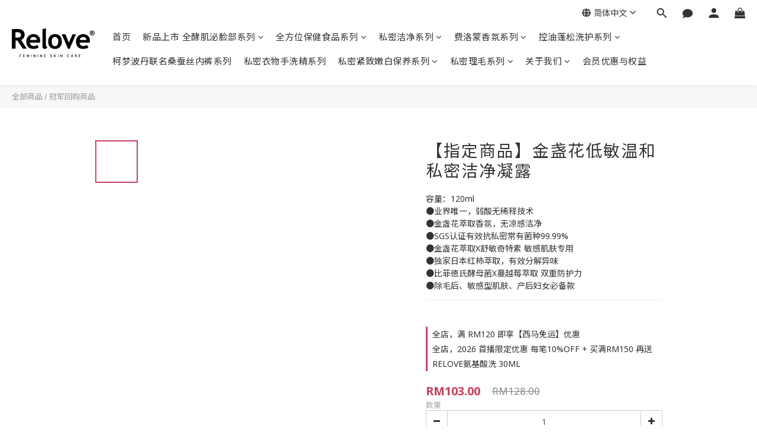

--- FILE ---
content_type: application/javascript
request_url: https://cdn.shoplineapp.com/packs/js/ng-locale/zh-cn-8872c5db69637ccf4cd5.chunk.js
body_size: 25910
content:
(window.webpackJsonp=window.webpackJsonp||[]).push([["ng-locale/zh-cn","ng-locale/country/zh-cn"],{"Y/xZ":function(e,r,o){"use strict";o.r(r);o("qMoG");app.config(["$translateProvider",function(e){e.translations("zh-cn",{"languages.en":"English","languages.zh-hant":"\u4e2d\u6587","languages.jp":"\u65e5\u672c\u8a9e","languages.id":"bahasa Indonesia","form.action.delete":"\u5220\u9664","paypal.language":"zh_CN",close:"\u5173\u95ed",back:"\u8fd4\u56de","form.validation.required":"{{field_name}} \u662f\u5fc5\u987b\u7684","form.validation.maxlength":"{{field_name}} \u592a\u957f","form.validation.maxlength.with.number":"{{field_name}}\u6700\u591a{{ max_length }}\u4e2a\u5b57\u5143","form.validation.minlength":"{{field_name}} \u592a\u77ed","form.validation.invalid":"{{field_name}} \u65e0\u6548","form.validation.pattern":"{{field_name}} \u65e0\u6548","form.validation.pattern.customer_name.user_name_invalid":"\u59d3\u540d\u683c\u5f0f\u9519\u8bef\uff0c\u5185\u5bb9\u5305\u542b\u7cfb\u7edf\u4e0d\u652f\u63f4\u7684\u7b26\u53f7","form.validation.pattern.recipient-name":"\u4e0d\u5141\u8bb8\u8f93\u5165\u7a7a\u767d\u4e0e\u7b26\u53f7\uff0c\u6216\u8d85\u8fc7 {{limit_length}} \u4e2a\u5b57","form.validation.pattern.recipient-phone.TW":"{{field_name}} \u9650\u5236\u8f93\u516510\u7801\u6570\u5b57","form.validation.pattern.recipient-phone.fix_size":"\u6536\u4ef6\u4eba\u7535\u8bdd\u53f7\u7801 \u9650\u5236\u8f38\u5165 {{ max_count }} \u78bc\u6578\u5b57","form.validation.pattern.recipient-phone.above_size":"\u6536\u4ef6\u4eba\u7535\u8bdd\u53f7\u7801 \u9650\u5236\u8f93\u5165 {{ max_count }} \u7801\uff08\u542b\uff09\u4ee5\u4e0a\u6570\u5b57","form.validation.pattern.recipient-phone.beginning_stint":'\u6536\u4ef6\u4eba\u7535\u8bdd\u53f7\u7801 \u9650\u5236\u5f00\u5934\u987b\u4e3a {{ stint_charts.split(",").join(" \u6216 ") }}',"form.validation.pattern.711_cross_border.delivery_address":"\u7531\u4e8e\u9001\u8d27\u65b9\u5f0f\u4e3a\u8de8\u5883\u670d\u52a1\uff0c\u5fc5\u987b\u4ee5\u82f1\u6587\u586b\u5199\u3002","form.validation.email":"{{field_name}} \u65e0\u6548","form.validation.id_no":"\u63d0\u9192\uff1a\u82e5\u672a\u586b\u5199\u8eab\u5206\u8bc1\u7b49\u5b9e\u540d\u8d44\u8baf\uff0c\u53ef\u80fd\u5f71\u54cd\u62a5\u5173","form.validation.passport":"\u63d0\u9192\uff1a\u82e5\u672a\u586b\u5199\u62a4\u7167\u53f7\u7801\u7b49\u5b9e\u540d\u8d44\u8baf\uff0c\u53ef\u80fd\u5f71\u54cd\u62a5\u5173","form.validation.unique":"{{field_name}} \u5df2\u88ab\u9009\u7528\uff0c\u8bf7\u91cd\u65b0\u8f93\u5165\u3002","form.validation.confirmation":"\u5bc6\u7801\u4e0d\u4e00\u6837","form.validation.policy":"\u4f60\u5fc5\u987b\u540c\u610f\u7ec6\u5219\u548c\u79c1\u9690\u6761\u6b3e","form.validation.delivery_option.outlying":"\u60a8\u6240\u9009\u62e9\u7684\u9001\u8d27\u65b9\u5f0f\u65e0\u6cd5\u8fd0\u9001\u81f3\u79bb\u5c9b\u5730\u533a\uff0c\u8bf7\u66f4\u6362\u53f0\u6e7e\u672c\u5c9b\u5730\u5740\u6216\u9009\u62e9\u5176\u4ed6\u9001\u8d27\u65b9\u5f0f\u3002","form.validation.delivery_option.local":"\u60a8\u6240\u9009\u62e9\u7684\u9001\u8d27\u65b9\u5f0f\u65e0\u6cd5\u8fd0\u9001\u81f3\u53f0\u6e7e\u672c\u5c9b\u5730\u533a\uff0c\u8bf7\u66f4\u6362\u6210\u79bb\u5c9b\u5730\u5740\u6216\u9009\u62e9\u5176\u4ed6\u9001\u8d27\u65b9\u5f0f\u3002","form.validation.delivery_option.country":"\u60a8\u6240\u9009\u62e9\u7684\u9001\u8d27\u65b9\u5f0f\u65e0\u6cd5\u8fd0\u9001\u81f3\u8be5\u56fd\u5bb6/\u5730\u533a\uff0c\u8bf7\u66f4\u6362\u9001\u8d27\u5730\u5740\u6216\u9009\u62e9\u5176\u4ed6\u9001\u8d27\u65b9\u5f0f\u3002","form.validation.delivery_option.region":"\u60a8\u6240\u9009\u62e9\u7684\u9001\u8d27\u65b9\u5f0f\u65e0\u6cd5\u8fd0\u9001\u81f3\u8be5\u5730\u533a\uff0c\u8bf7\u66f4\u6362\u5730\u5740\u6216\u9009\u62e9\u5176\u4ed6\u9001\u8d27\u65b9\u5f0f\u3002","form.validation.delivery_option.cross_border.MY":'\u60a8\u6240\u9009\u62e9\u7684\u9001\u8d27\u65b9\u5f0f\u65e0\u6cd5\u8fd0\u9001\u81f3{{ area == "west" ? "\u897f" : "\u4e1c" }}\u9a6c\uff0c\u8bf7\u66f4\u6362\u6210{{ area == "west" ? "\u4e1c" : "\u897f" }}\u9a6c\u5730\u5740\u6216\u9009\u62e9\u5176\u4ed6\u9001\u8d27\u65b9\u5f0f\u3002',"form.validation.birthday.required":"\u751f\u65e5\u65e5\u671f \u662f\u5fc5\u987b\u7684","form.validation.birthday.invalid":"\u751f\u65e5\u65e5\u671f \u65e0\u6548","form.validation.birthday.invalid.minimum_age_limit":"\u751f\u65e5\u65e5\u671f\u65e0\u6548\uff0c\u9700\u5927\u4e8e {{minimumAgeLimit}} \u5c81","form.response.load.more.error":"Unable to load the data, please try again.","form.validation.email.duplicate":"\u7535\u90ae \u5df2\u88ab\u9009\u7528\uff0c\u8bf7\u91cd\u65b0\u8f93\u5165\u3002","form.validation.email.hint":"\u8bf7\u8f93\u5165\u6b63\u786e\u7684\u7535\u90ae\u5730\u5740","form.validation.card.bin.error":"\u60a8\u6240\u9009\u7684\u4ed8\u6b3e\u65b9\u5f0f\u4e0d\u9002\u7528\u4e8e\u6b64\u4fe1\u7528\u5361\uff0c\u5982\u6709\u9700\u8981\u8bf7\u8054\u7edc\u5e97\u4e3b\u3002","form.validation.card.bin.error.unknow_scheme":"\u6211\u4eec\u65e0\u6cd5\u5224\u65ad\u4f60\u7684\u4fe1\u7528\u5361\u7c7b\u522b\uff0c\u5982\u6709\u9700\u8981\u8bf7\u8054\u7edc\u5e97\u4e3b\u3002","form.validation.calling_code":"\u533a\u53f7 \u662f\u5fc5\u987b\u7684","form.validation.phone.required":"{{field_name}} \u662f\u5fc5\u987b\u7684","form.validation.phone.error":"{{field_name}} \u65e0\u6548\uff0c\u8bf7\u91cd\u65b0\u786e\u8ba4","form.validation.mobile.error":"{{field_name}} \u65e0\u6548\uff0c\u8bf7\u8f93\u5165\u624b\u673a\u53f7\u7801","dropdown.hint":"\u8bf7\u9009\u62e9","redirect.go_home_in_seconds":"{{seconds}}\u79d2\u540e\u56de\u5230\u9996\u9875","trial_order_dialog.title":"\u6b22\u8fce\u4f53\u9a8c\u7ed3\u5e10\u6d41\u7a0b\uff0c\u5168\u5e97\u6700\u591a\u80fd\u6210\u7acb 10 \u5f20\u6d4b\u8bd5\u8ba2\u5355","trial_order_dialog.content":"\u6d41\u7a0b\u63d0\u4f9b\uff1a\u52a0\u5165\u4f1a\u5458\u3001\u8ba2\u9605\u4f18\u60e0\u901a\u77e5\u3001\u8d2d\u7269\u8f66\u52a0\u8d2d\u54c1\u7b49\u5f3a\u5927\u529f\u80fd\u3002\u8fbe\u8ba2\u5355\u4e0a\u9650\u540e\uff0c\u5546\u5bb6\u53ef\u4ee5\u900f\u8fc7\u5347\u7ea7\u5f00\u901a\u8ba2\u5355\u9650\u5236\u3002","trial_order_dialog.checkout":"\u5f00\u59cb\u7ed3\u5e10","trial_order_dialog.reach_limit.title":"\u5df2\u8fbe\u8bd5\u8425\u8fd0\u4e0b\u5355\u9650\u5236","trial_order_dialog.reach_limit.content":"\u5f85\u5e97\u5bb6\u6b63\u5f0f\u8425\u8fd0\u5373\u53ef\u6b63\u5f0f\u8425\u8fd0\u5373\u53ef\u7ee7\u7eed\u8d2d\u7269\u4e0e\u7ed3\u5e10\uff01<br/>\u82e5\u5bf9\u5546\u5e97\u8425\u8fd0\u6709\u4efb\u4f55\u7591\u95ee\uff0c\u6b22\u8fce\u8054\u7edc\u5e97\u5bb6\u3002","trial_order_dialog.reach_limit.check_plan":"\u56de\u9996\u9875\u7ee7\u7eed\u901b\u901b","trial_order_dialog.reach_limit.continue":"\u8054\u7edc\u5e97\u5bb6","session.signup.title":"\u65b0\u7528\u6237\u6ce8\u518c","session.terms.facebook":"\u4f7f\u7528 Facebook \u6ce8\u518c","session.signup.facebook":"Facebook \u767b\u8bb0","sessions.or":"\u6216","session.terms":"\u767b\u8bb0\uff0f\u6ce8\u518c\u8868\u793a\u4f60\u540c\u610f\u6211\u4eec\u7684\u79c1\u9690\u653f\u7b56\uff0c\u4f7f\u7528\u6761\u6b3e\u53ca\u7ec6\u5219\u3002","session.signin.submit":"\u767b\u5165","session.signin.title":"\u767b\u5165","session.signin.facebook":"Facebook \u767b\u5165","session.forgot_password":"\u5fd8\u8bb0\u5bc6\u7801","session.mobile_signup.go_back":"\u4e0a\u4e00\u9875","session.mobile_signup.check_mobile.title":"\u8bf7\u786e\u8ba4\u60a8\u7684\u624b\u673a\u53f7\u7801\u662f\u5426\u8f93\u5165\u6b63\u786e\uff0c\u6211\u4eec\u5c06\u4f20\u9001\u7b80\u8baf\u5230\u4ee5\u4e0b\u624b\u673a\u53f7\u7801","session.mobile_signup.check_mobile.your_number":"\u60a8\u7684\u624b\u673a\u53f7\u7801","session.mobile_signup.check_mobile.your_number.hint":"\u8bf7\u8f93\u5165\u53f0\u6e7e\u624b\u673a\u53f7\u7801 (09\u5f00\u5934)","session.mobile_signup.check_mobile.send_code":"\u5bc4\u53d1\u9a8c\u8bc1\u7801","session.mobile_signup.recaptcha.checkbox.error":"\u9a8c\u8bc1\u7801\u5c06\u5728\u901a\u8fc7 reCAPTCHA \u6d4b\u8bd5\u540e\u53d1\u9001","session.mobile_signup.check_mobile.go_back.1":"\u82e5\u624b\u673a\u53f7\u7801\u6709\u8bef\uff0c\u8bf7\u56de","session.mobile_signup.check_mobile.go_back.2":"\u4e0a\u4e00\u6b65","session.mobile_signup.check_mobile.go_back.3":"\u4fee\u6539","session.mobile_signup.check_mobile.go_back.3.simplified":"\u4fee\u6539","session.mobile_signup.input_code.hint":"\u8bf7\u8f93\u5165\u6536\u5230\u7684\u7b80\u8baf\u9a8c\u8bc1\u7801","session.mobile_signup.input_code.hint.simplified":"\u8bf7\u8f93\u5165\u60a8\u6536\u5230\u7684\u9a8c\u8bc1\u7801","session.mobile_signup.input_code.placeholder":"\u9a8c\u8bc1\u7801","session.mobile_signup.input_code.submit":"\u9001\u51fa","session.mobile_signup.input_code.resend.countdown":"\u91cd\u53d1\u9a8c\u8bc1\u7801 ({{resendCountdown}}\u79d2)","session.mobile_signup.input_code.resend.countdown.simplified":"\u91cd\u65b0\u53d1\u9001({{resendCountdown}}\u79d2\uff09","session.mobile_signup.input_code.resend":"\u91cd\u53d1\u9a8c\u8bc1\u7801","session.mobile_signup.input_code.resend.simplified":"\u91cd\u65b0\u53d1\u9001","session.mobile_signup.recaptcha.load.failure":"Google reCAPTCHA \u8f7d\u5165\u5931\u8d25\uff0c\u8bf7\u786e\u8ba4\u7f51\u8def\u8fde\u7ebf\u7a33\u5b9a\u540e\u91cd\u65b0\u542f\u52a8\u5e94\u7528\u7a0b\u5f0f\u3002","session.mobile_signup.recaptcha.token.failure":"\u7cfb\u7edf\u53d1\u751f\u9519\u8bef\uff0c\u8bf7\u786e\u8ba4\u7f51\u8def\u8fde\u7ebf\u7a33\u5b9a\u540e\u91cd\u65b0\u542f\u52a8\u5e94\u7528\u7a0b\u5f0f\u3002","session.forget_passowrd.check_phone.error":"\u624b\u673a\u53f7\u7801\u65e0\u6548\uff0c\u8bf7\u91cd\u65b0\u786e\u8ba4","session.forget_passowrd.error":"\u7535\u90ae\u6216\u624b\u673a\u53f7\u7801\u65e0\u6548","session.mobile_center.check_phone.error":"\u6b64\u624b\u673a\u53f7\u7801\u5df2\u6ce8\u518c\u8fc7","user.sign_up.email_verification.dialog.title":"\u9a8c\u8bc1\u4fe1\u5df2\u5bc4\u81f3 {{mail}}","user.sign_up.email_verification.dialog.description":"\u8bf7\u7acb\u5373\u5b8c\u6210\u6536\u4fe1\u9a8c\u8bc1\uff0c\u5373\u53ef\u66f4\u65b0\u7535\u90ae\uff01\u82e5\u6ca1\u6536\u5230\uff0c\u8bf7\u518d\u6b21\u66f4\u6539\u7535\u90ae\u5e76\u50a8\u5b58\u3002","user.sign_up.email_verification.dialog.confirm":"\u786e\u5b9a","user.sign_up.check_phone.error":"\u6b64\u4e3a\u73b0\u6709\u624b\u673a\u53f7\u7801\uff0c\u8bf7\u91cd\u65b0\u586b\u5199\u9700\u8981\u66f4\u6362\u7684\u53f7\u7801\u3002","user.delivery_data.recipient_phone":"\u6536\u4ef6\u4eba\u7535\u8bdd\u53f7\u7801","user.quick_signup.policy_with_age":'\u6211\u540c\u610f\u7f51\u7ad9<a href="{{ link }}">\u670d\u52a1\u6761\u6b3e\u53ca\u9690\u79c1\u653f\u7b56</a>\uff0c\u4e14\u6211\u5df2\u6ee1 {{ age }} \u5c81',"product.out_of_stock":"\u73b0\u5728\u7f3a\u8d27","product.addon_products.label":"\u52a0\u8d2d\u54c1","product.bundled_products.label":"\u4efb\u9009\u4f18\u60e0","product.bundle_group_products.label":"A+B \u7ec4\u5408","product.buyandget.label":"\u8cb7 X \u4eab Y","product.gift.label":"\u8d60\u54c1","product.subscription_product.label":"\u5b9a\u671f\u8d2d","product.addon_products.errors.main_product_out_of_stock":"\u4e3b\u5546\u54c1\u5e93\u5b58\u91cf\u4e0d\u8db3","product.addon_products.errors.reached_max_purchase_quantity":"\u5546\u54c1\u8d2d\u4e70\u4e0a\u9650\u4e3a {{ message }} \u4ef6","product.addon_products.errors.addon_product_out_of_stock":"\u52a0\u8d2d\u54c1\u5e93\u5b58\u91cf\u4e0d\u8db3","product.addon_products.errors.larger_addon_product":"\u8d2d\u4e70\u7684\u52a0\u8d2d\u54c1\u6570\u91cf\u4e0d\u53ef\u5927\u65bc\u4e3b\u5546\u54c1","product.addon_products.errors.out_of_stock":"{{title}} \u5e93\u5b58\u91cf\u4e0d\u8db3","product.addon_products.tips.limit_exceed":"\u8c03\u6574\u5546\u54c1\u6570\u91cf\u65f6\uff0c\u4f60\u6240\u9009\u8d2d\u7684\u52a0\u8d2d\u54c1\u6570\u91cf\u4e0d\u53ef\u5927\u65bc\u4e3b\u5546\u54c1\u6570\u91cf\u3002","product.addon_products.add_to_cart.hint":"\u5df2\u7ecf\u6210\u529f\u52a0\u5165\u5230\u8d2d\u7269\u8f66","product.available_time_info.start.1":"\u5546\u54c1\u5c06\u4e8e ","product.available_time_info.start.2":" \u5f00\u59cb\u8d29\u552e","product.available_time_info.end.1":"\u5546\u54c1\u5c06\u4e8e ","product.available_time_info.end.2":" \u7ed3\u675f\u8d29\u552e","product.amazon_product_review.show_more":"\u67e5\u770b\u66f4\u591a","product_review_comments.orders.back_to_my_account":"< \u8fd4\u56de\u4e2a\u4eba\u4e2d\u5fc3","product_review_comments.orders.comment":"\u5167\u5bb9","product_review_comments.orders.comment_placeholder":"\uff08\u9009\u586b\uff09\u6ee1\u610f\u5546\u54c1\uff1f\u8ddf\u6211\u4eec\u5206\u4eab\u4f60\u7684\u8bc4\u4ef7\uff01","product_review_comments.orders.orders_to_view":"\u5f85\u8bc4\u4ef7\u8ba2\u5355","product_review_comments.orders.order_id":"\u8ba2\u5355\u7f16\u53f7:","product_review_comments.orders.purchased_date":"\u8d2d\u4e70\u65f6\u95f4:","product_review_comments.orders.rate_other_order":"\u8bc4\u4ef7\u5176\u4ed6\u8ba2\u5355","product_review_comments.orders.review":"\u8bc4\u4ef7","product_review_comments.orders.send":"\u63d0\u4ea4","product_review_comments.orders.empty.title":"\u6ca1\u6709\u53ef\u8bc4\u4ef7\u5546\u54c1","product_review_comments.orders.finished_review.title":"\u611f\u8c22\u60a8\u7684\u8bc4\u4ef7\uff01","product_review_comments.orders.finished_review.desc.user_credit":"\u5982\u7b26\u5408\u6d3b\u52a8\u6761\u4ef6\uff0c\u7a0d\u540e\u5c06\u83b7\u5f97\u8bc4\u4ef7\u5956\u8d4f\u8d2d\u7269\u91d1 {{ value }} \u5143\u3002","product_review_comments.orders.finished_review.desc.member_point":"\u5982\u7b26\u5408\u6d3b\u52a8\u6761\u4ef6\uff0c\u7a0d\u540e\u5c06\u83b7\u5f97\u8bc4\u4ef7\u5956\u8d4f\u70b9\u6570 {{ value }} \u70b9\u3002","product_review_comments.orders.max_length_of_characters":"2000\u5b57\u4ee5\u5167","product_review_comments.orders.write_a_review":"\u8bc4\u4ef7","product_review_comments.orders.upload_image":"\u4e0a\u4f20\u56fe\u7247\uff08\u6700\u591a 9 \u5f20\uff09","product_review_comments.orders.completed_all_reviews":"\u606d\u559c\uff01\u5df2\u5b8c\u6210\u6240\u6709\u8bc4\u4ef7\uff01","product_review_comments.orders.back_to_the_store":"\u53bb\u8d2d\u7269","product_review_comments.modal.title":"\u8bc4\u4ef7\u5956\u8d4f\u89c4\u5219","product_review_comments.modal.content.character":"\u5b57\u6570","product_review_comments.modal.content.character_hint":"\u8bc4\u4ef7\u5185\u5bb9\u6ee1 {{ min_length }} \u5b57","product_review_comments.modal.content.time":"\u8bc4\u4ef7\u65f6\u95f4","product_review_comments.modal.content.time_hint":"\u5728\u8ba2\u5355\u5b8c\u6210\u540e {{ deadline_days }} \u5929\u5185\u8bc4\u4ef7","product_review_comments.modal.content.img":"\u56fe\u7247","product_review_comments.modal.content.img_hint":"\u4e0a\u4f20\u81f3\u5c11\u4e00\u5f20\u56fe\u7247","product_review_comments.modal.content.no_limit.img":"\u4e0d\u9650\u5236","product_review_comments.modal.content.no_limit.character":"\u4e0d\u9650\u5b57\u6570","product_review_comments.modal.content.no_limit.time":"\u4e0d\u9650\u65f6\u95f4","product_review_comments.orders.finished_review.desc.1":"\u63d0\u4ea4\u8bc4\u4ef7\u540e\u7acb\u5373\u83b7\u5f97 {{ value }} {{ type }}\uff01","product_review_comments.orders.finished_review.desc.2":"\u5728 {{ deadline }} \u524d\u63d0\u4ea4\u8bc4\u4ef7\uff0c\u5373\u53ef\u83b7\u5f97 {{ value }} {{ type }}\uff01","product_review_comments.orders.finished_review.desc.3":"\u63d0\u4ea4\u8bc4\u4ef7\u65f6\uff0c\u8bc4\u4ef7\u5185\u5bb9\u6ee1 {{ min_length }} \u5b57\uff0c\u5373\u53ef\u83b7\u5f97 {{ value }} {{ type }}\uff01","product_review_comments.orders.finished_review.desc.4":"\u5728 {{ deadline }} \u524d\u63d0\u4ea4\u8bc4\u4ef7\uff0c\u8bc4\u4ef7\u5185\u5bb9\u6ee1 {{ min_length }} \u5b57\uff0c\u5373\u53ef\u83b7\u5f97 {{ value }} {{ type }}\uff01","product_review_comments.orders.finished_review.desc.5":"\u63d0\u4ea4\u8bc4\u4ef7\u65f6\u9644\u4e0a\u56fe\u7247\uff0c\u5373\u53ef\u83b7\u5f97 {{ value }} {{ type }}\uff01","product_review_comments.orders.finished_review.desc.6":"\u5728 {{ deadline }} \u524d\u63d0\u4ea4\u8bc4\u4ef7\uff0c\u9644\u4e0a\u56fe\u7247\uff0c\u5373\u53ef\u83b7\u5f97 {{ value }} {{ type }}\uff01","product_review_comments.orders.finished_review.desc.7":"\u63d0\u4ea4\u8bc4\u4ef7\u65f6\uff0c\u8bc4\u4ef7\u5185\u5bb9\u6ee1 {{ min_length }} \u5b57\u5e76\u9644\u4e0a\u56fe\u7247\uff0c\u5373\u53ef\u83b7\u5f97 {{ value }} {{ type }}\uff01","product_review_comments.orders.finished_review.desc.8":"\u5728 {{ deadline }} \u524d\u63d0\u4ea4\u8bc4\u4ef7\uff0c\u8bc4\u4ef7\u5185\u5bb9\u6ee1 {{ min_length }} \u5b57\u5e76\u9644\u4e0a\u56fe\u7247\uff0c\u5373\u53ef\u83b7\u5f97 {{ value }} {{ type }}\uff01",member_point:"\u70b9\u6570",user_credit:"\u8d2d\u7269\u91d1","product.product_review.out_of_5_stars":"\u5206","product.product_review.rating_source_amazon":"\u8bc4\u4ef7\u6765\u6e90\uff1a\u4e9a\u9a6c\u900a","product.product_review.rating_source_shopline":"\u8bc4\u4ef7\u6765\u6e90\uff1a\u6b64\u5e97","product.product_review.reviews":"\u4e2a\u8bc4\u4ef7","product.product_review.stars":"\u5206","product.product_review.no_review":"\u6682\u65f6\u6ca1\u6709\u8bc4\u4ef7","product_review_entry.review_description_title":"\u6b63\u5728\u7b49\u5f85\u60a8\u7684\u8bc4\u4ef7\u22ef\u22ef","product_review_entry.review_description_title.user_credit":"\u6b63\u5728\u7b49\u5f85\u60a8\u7684\u8bc4\u4ef7\u22ef\u22ef\u8bc4\u4ef7\u540e\u6709\u673a\u4f1a\u83b7\u5f97 {{ value }} \u8d2d\u7269\u91d1\uff01","product_review_entry.review_description_title.member_point":"\u6b63\u5728\u7b49\u5f85\u60a8\u7684\u8bc4\u4ef7\u22ef\u22ef\u8bc4\u4ef7\u540e\u6709\u673a\u4f1a\u83b7\u5f97 {{ value }} \u70b9\u6570\uff01","product_review_entry.review_description_content":"\u559c\u6b22\u4e4b\u524d\u8d2d\u4e70\u7684\u5546\u54c1\u5417\uff1f\u7ed9\u6211\u4eec\u4e00\u5219\u597d\u8bc4\u5427\uff01","product_review_entry.review_button_text":"\u8bc4\u4ef7","product.view_more":"\u67e5\u770b\u66f4\u591a","product.view_less":"\u6536\u8d77\u5185\u5bb9","product.add_to_cart":"\u52a0\u5165\u8d2d\u7269\u8f66","product.add_to_cart_fail":"\u60a8\u7684\u8d2d\u7269\u8f66\u5df2\u6ee1\uff01","product.buy_now":"\u7acb\u5373\u8d2d\u4e70","product.buy_now.preorder.hint":"\u5546\u54c1\u9884\u8d2d\u4e2d","product.buy_together":"\u4e00\u540c\u8d2d\u4e70","product.preorder_limit.hint":"\u8d2d\u4e70\u6570\u91cf\u5305\u542b\u73b0\u8d27\u53ca\u9884\u8d2d\u5546\u54c1","product.coming_soon":"\u5373\u5c06\u5f00\u5356","product.available_time_over":"\u8d29\u552e\u7ed3\u675f","product.store_stock.check_stock":"\u67e5\u770b\u53ef\u53d6\u8d27\u95e8\u5e02","product.set.open_variation":"\u67e5\u770b\u5546\u54c1\u8be6\u60c5","member.center.load.more":"\u8f7d\u5165\u66f4\u591a","member.center.load.more.error":"\u672a\u80fd\u8f7d\u5165\u8d44\u6599\uff0c\u8bf7\u91cd\u65b0\u518d\u8bd5\u3002","wishlist.signin_register":"Sign in/up now","wishlist.messages.remove_error":"\u65e0\u6cd5\u6210\u529f\u5220\u9664\u8ffd\u8e2a\u5546\u54c1\u3002","back_in_stock.subscibe.success.message":"\u5f53\u5546\u54c1\u91cd\u65b0\u4e0a\u67b6\u65f6\uff0c\u4f1a\u53d1\u9001\u901a\u77e5","back_in_stock.added":"\u5df2\u8ba2\u9605\u8d27\u5230\u901a\u77e5","back_in_stock.avaiable":"\u8d27\u5230\u901a\u77e5\u6211",orders:"\u8ba2\u5355",order:"\u8ba2\u5355","orders.fields.billing_address":"\u8d26\u5355\u5730\u5740","orders.fields.order_number":"\u8ba2\u5355\u53f7\u7801","orders.fields.order_date":"\u8ba2\u5355\u65e5\u671f","orders.fields.order_status":"\u8ba2\u5355\u72b6\u6001","orders.fields.order_remarks":"\u987e\u5ba2\u8ba2\u5355\u5907\u6ce8","orders.fields.customer_name":"\u987e\u5ba2\u540d\u79f0","orders.fields.product_subscription_period":"\u7b2c{{period}}\u671f","orders.fields.status.temp":"\u8ba2\u5355\u5904\u7406\u4e2d","orders.fields.status.pending":"\u8ba2\u5355\u5904\u7406\u4e2d","orders.fields.status.confirmed":"\u5df2\u786e\u8ba4","orders.fields.status.shipped":"\u5df2\u53d1\u8d27","orders.fields.status.completed":"\u5df2\u5b8c\u6210","orders.fields.status.received":"\u5df2\u6536\u8d27","orders.fields.status.cancelled":"\u5df2\u53d6\u6d88","orders.fields.status.returning":"\u9000\u8d27\u4e2d","orders.fields.status.returned":"\u5df2\u9000\u8d27","orders.fields.customer":"\u987e\u5ba2","orders.fields.preorder_item":"\u9884\u8d2d\u5546\u54c1","orders.fields.customer.phone":"\u987e\u5ba2\u7535\u8bdd\u53f7\u7801","orders.fields.billto":"\u8d26\u5355","orders.fields.payment_type":"\u4ed8\u6b3e\u65b9\u5f0f","orders.fields.payment_instructions":"\u4ed8\u6b3e\u6307\u793a","orders.fields.order_delivery.pending":"\u5907\u8d27\u4e2d","orders.fields.order_delivery.shipping":"\u53d1\u8d27\u4e2d","orders.fields.order_delivery.shipped":"\u5df2\u53d1\u8d27","orders.fields.order_delivery.arrived":"\u5df2\u5230\u8fbe","orders.fields.order_delivery.collected":"\u5df2\u53d6\u8d27","orders.fields.order_delivery.returning":"\u9000\u8d27\u4e2d","orders.fields.order_delivery.returned":"\u5df2\u9000\u8d27","orders.fields.payment_method.validation.limit_maximum.cvs":"\u4ea4\u6613\u5931\u8d25\uff1a\u8d85\u5546\u4ee3\u7801\u7684\u6700\u9ad8\u6536\u6b3e\u91d1\u989d\u4e3aNT$20000","orders.fields.payment_method.validation.limit_lowest.cvs":"\u4ea4\u6613\u5931\u8d25\uff1a\u8d85\u5546\u4ee3\u7801\u7684\u6700\u4f4e\u6536\u6b3e\u91d1\u989d\u4e3aNT$30","orders.fields.payment_method.validation.limit_maximum.barcode":"\u4ea4\u6613\u5931\u8d25\uff1a\u8d85\u5546\u6761\u7801\u7684\u6700\u9ad8\u6536\u6b3e\u91d1\u989d\u4e3aNT$20000","orders.fields.payment_method.validation.limit_lowest.barcode":"\u4ea4\u6613\u5931\u8d25\uff1a\u8d85\u5546\u6761\u7801\u7684\u6700\u4f4e\u6536\u6b3e\u91d1\u989d\u4e3aNT$30","orders.fields.payment_method.validation.limit_exceeded.allpay_cvs":"\u8d85\u5546\u4ee3\u7801\u5355\u7b14\u6536\u6b3e\u4e0a\u9650\u4e3a30,000\u65b0\u53f0\u5e01","orders.fields.payment_method.validation.limit_exceeded.allpay_barcode":"\u8d85\u5546\u6761\u7801\u5355\u7b14\u6536\u6b3e\u4e0a\u9650\u4e3a20,000\u65b0\u53f0\u5e01","orders.fields.payment_method.validation.limit_exceeded.allpay_webatm":"\u7f51\u8defATM\u5355\u7b14\u6536\u6b3e\u4e0a\u9650\u4e3a30,000\u65b0\u53f0\u5e01","orders.fields.delivery_method":"\u9001\u8d27\u65b9\u5f0f","orders.fields.delivery_description":"\u9001\u8d27\u65b9\u5f0f\u6307\u793a","orders.fields.delivery_fee":"\u8fd0\u8d39","orders.fields.delivery_address":"\u9001\u8d27\u5730\u5740","orders.fields.delivery_address.remarks":"\u9001\u8d27\u5907\u6ce8","orders.fields.options.blacklist.error":"\u60a8\u7684\u5546\u54c1\u4e0d\u9002\u7528\u65bc\u6b64\u9001\u8d27\u65b9\u5f0f\u6216\u4ed8\u6b3e\u65b9\u5f0f\uff0c\u8bf7\u518d\u67e5\u770b\u5546\u54c1\u8d44\u8baf\uff0c\u9009\u62e9\u5176\u4ed6\u9009\u9879\u6216\u5206\u5f00\u4e0b\u5355\u3002","address.fields.address":"\u5730\u5740","address.fields.city":"\u57ce\u5e02","address.fields.postcode":"\u90ae\u653f\u7f16\u53f7","address.fields.address.state":"\u5730\u533a/\u5dde/\u7701\u4efd","address.fields.country":"\u56fd\u5bb6/\u5730\u533a","orders.fields.subtotal":"\u5c0f\u8ba1","orders.fields.total":"\u5408\u8ba1","order.billing_address.same":"\u4e0e\u9001\u8d27\u5730\u5740\u76f8\u540c","orders.coupons.label":"\u4f18\u60e0\u5238\u4ee3\u7801","orders.coupons":"\u606d\u559c\uff01\u4f60\u53ef\u4ee5\u4eab\u7528\u4ee5\u4e0b\u4f18\u60e0\uff1a","orders.coupons.placeholder":"\u8bf7\u8f93\u5165\u4f18\u60e0\u5238\u4ee3\u7801","orders.promotion_coupons.placeholder":"\u8bf7\u8f93\u5165\u4f18\u60e0\u4ee3\u7801","orders.coupons.apply":"\u4f7f\u7528","orders.fields.order_discount":"\u6298\u6263","orders.fields.order_custom_discount":"\u81ea\u8ba2\u6298\u6263\u5408\u8ba1","orders.coupons.invalid":"\u5bf9\u4e0d\u8d77\uff0c\u4f60\u7684\u4f18\u60e0\u5377\u4e0d\u9002\u7528\u3002","orders.coupons.validation.minamount":"\u5bf9\u4e0d\u8d77, \u4f60\u7684\u8ba2\u5355\u672a\u8fbe\u5230\u6700\u4f4e\u6d88\u8d39\uff0c\u4f18\u60e0\u5377\u4e0d\u9002\u7528\u3002","orders.coupons.invalid.order":"\u7ed3\u5e10\u524d\u8bf7\u5148\u5220\u9664\u65e0\u6548\u7684\u4f18\u60e0\u5377\u6216\u4ee3\u7801","orders.actions.title":"\u7ba1\u7406\u8ba2\u5355\u72b6\u6001","orders.action.cancel":"\u53d6\u6d88\u8ba2\u5355","orders.action.confirm":"\u786e\u8ba4\u8ba2\u5355","orders.action.ship":"\u6807\u793a\u4e3a\u5df2\u53d1\u8d27","orders.general.title":"\u8ba2\u5355\u8d44\u6599","orders.payment.title":"\u4ed8\u6b3e\u8d44\u6599","orders.delivery.title":"\u9001\u8d27\uff0f\u7269\u6d41\u8d44\u6599","orders.products.title":"\u5546\u54c1\u8be6\u60c5","orders.fields.accept_terms":"\u6211\u540c\u610f\u7ec6\u5219\u548c\u79c1\u9690\u6761\u6b3e","orders.fields.accept_terms.validation.required":"\u4f60\u5fc5\u987b\u540c\u610f\u7ec6\u5219\u548c\u79c1\u9690\u6761\u6b3e","orders.show.message.thankyou.title":"\u8c22\u8c22\u4f60\u7684\u8ba2\u5355","orders.show.message.thankyou.description":" ","orders.show.thankyou.continue":"\u7ee7\u7eed\u8d2d\u7269\uff01","orders.show.message.shipped.title":"\u4f60\u7684\u8ba2\u5355\u5df2\u7ecf\u5bc4\u51fa","orders.show.message.shipped.description":" ","orders.payment_slip.order_info.amount":"\u8ba2\u5355\u91d1\u989d ","orders.payment_slip.order_info.instructions":"\u4ed8\u6b3e\u8bf4\u660e","orders.payment_slip.order_info.read_more":"\u67e5\u770b\u5b8c\u6574\u8bf4\u660e","orders.payment_slip.upload_form.title":"\u5b8c\u6210\u8f6c\u5e10\u540e\uff0c\u8bf7\u4e0a\u4f20\u8f6c\u5e10\u660e\u7ec6","orders.payment_slip.upload_form.hint":"\u786e\u8ba4\u6b3e\u9879\u540e\uff0c\u6211\u4eec\u5c06\u5c3d\u901f\u5b89\u6392\u53d1\u8d27\uff01","orders.payment_slip.upload_form.notification":"\u60f3\u53d6\u5f97\u6700\u65b0\u8ba2\u5355\u8d44\u8baf\uff0c\u8bf7\u8ba2\u9605","orders.payment_slip.upload_form.image_input.title":"\u4e0a\u4f20\u8f6c\u5e10\u660e\u7ec6","orders.payment_slip.upload_form.image_input.description":"\u8bf7\u786e\u8ba4\u56fe\u7247\u6e05\u6670\uff0c\u5e76\u5305\u542b\u8f6c\u5e10\u540e\u4e94\u7801\u3001\u8f6c\u5e10\u65f6\u95f4\u3001\u8f6c\u5e10\u91d1\u989d","orders.payment_slip.upload_form.image_input.change":"\u70b9\u51fb\u66f4\u6362\u7167\u7247","orders.payment_slip.upload_form.image_input.error":"\u56fe\u7247\u9700\u5c0f\u4e8e 10MB","orders.payment_slip.upload_form.paid_time":"\u9009\u62e9\u4ed8\u6b3e\u65f6\u95f4","orders.payment_slip.upload_form.message":"\u586b\u5199\u4ed8\u6b3e\u5907\u6ce8","orders.payment_slip.upload_form.message.error":"\u957f\u5ea6\u4e0d\u53ef\u8d85\u8fc7 {{ n }} \u5b57","orders.payment_slip.uploaded.alert":"\u8c22\u8c22\u60a8\uff0c\u5df2\u4e0a\u4f20\u8f6c\u5e10\u660e\u7ec6\uff0c\u6211\u4eec\u5c06\u5c3d\u901f\u786e\u8ba4\uff01","orders.payment_slip.uploaded.notification":"\u8ba2\u9605\u83b7\u5f97\u6700\u65b0\u8ba2\u5355\u8d44\u8baf","orders.payment_slip.uploaded.title":"\u4ee5\u4e0b\u662f\u60a8\u7684\u8f6c\u5e10\u660e\u7ec6","orders.payment_slip.uploaded.paid_time":"\u4ed8\u6b3e\u65f6\u95f4:","orders.payment_slip.uploaded.upload_time":"\u4e0a\u4f20\u660e\u7ec6\u65f6\u95f4:","orders.payment_slip.uploaded.order_link":"\u67e5\u770b\u8ba2\u5355","orders.payment_slip.uploaded_without_login.title":"\u8c22\u8c22\u60a8\uff01\u6b64\u8ba2\u5355\u5df2\u4e0a\u4f20\u4ed8\u6b3e\u660e\u7ec6","orders.payment_slip.uploaded_without_login.hint":"\u60a8\u53ef\u4ee5\u767b\u5165\u67e5\u770b\u660e\u7ec6","orders.payment_slip.footer":"\u60a8\u586b\u5199\u7684\u4ed8\u6b3e\u8d44\u8baf\u4ec5\u7528\u4e8e\u8ba2\u5355\u5bf9\u5e10\u5e76\u7ecf\u8fc7\u52a0\u5bc6\u6280\u672f\uff0c\u656c\u8bf7\u5b89\u5fc3\u4ed8\u6b3e\u3002","orders.show.check_order.title":"\u67e5\u770b\u8ba2\u5355","orders.show.check_order.description":'\u60a8\u53ef\u4ee5\u5230 <a href="{{pagePath}}">\u4f1a\u5458\u4e2d\u5fc3 > \u8ba2\u5355</a> \u91cc\u67e5\u770b\u6216\u53d6\u6d88\u8ba2\u5355',"orders.show.customer_cancel_order.confirm.title":"\u60a8\u786e\u5b9a\u8981\u53d6\u6d88\u8ba2\u5355\u5417\uff1f","orders.show.customer_cancel_order.confirm.description.integrated":"\u8bf7\u544a\u8bc9\u6211\u4eec\u53d6\u6d88\u7684\u539f\u56e0\uff0c\u6211\u4eec\u4f1a\u52aa\u529b\u505a\u5f97\u66f4\u597d\uff01<br>\u6210\u529f\u53d6\u6d88\u540e\u5c06\u4f1a\u8fdb\u884c\u9000\u6b3e\u3002\u671f\u5f85\u60a8\u518d\u5ea6\u5149\u4e34!","orders.show.customer_cancel_order.confirm.description.non_integrated":"\u8bf7\u544a\u8bc9\u6211\u4eec\u53d6\u6d88\u7684\u539f\u56e0\uff0c\u6211\u4eec\u4f1a\u52aa\u529b\u505a\u5f97\u66f4\u597d\uff01<br>\u656c\u8bf7\u8010\u5fc3\u7b49\u5019\uff0c\u6211\u4eec\u5c06\u5c3d\u5feb\u5904\u7406\u3002","orders.show.customer_cancel_order.confirm.loading.title":"\u6b63\u5728\u5904\u7406","orders.show.customer_cancel_order.confirm.loading.description":"\u8bf7\u8010\u5fc3\u7b49\u5019\uff0c\u4e0d\u8981\u5173\u95ed\u9875\u9762\u6216\u8fd4\u56de\u4e0a\u4e00\u9875","orders.show.customer_cancel_order.confirm.success.title":"\u53d6\u6d88\u7533\u8bf7\u5df2\u9001\u51fa","orders.show.customer_cancel_order.confirm.success.description":"\u53d6\u6d88\u6210\u529f\u540e\u5c06\u5bc4\u7535\u90ae\u901a\u77e5\uff0c\u8c22\u8c22\u60a8\uff01","orders.show.customer_cancel_order.confirm.failed.title":"\u53d6\u6d88\u8ba2\u5355\u5931\u8d25\uff0c\u8bf7\u518d\u8bd5\u4e00\u6b21","orders.show.customer_cancel_order.confirm.failed.description":"\u82e5\u91cd\u8bd5\u5931\u8d25\uff0c\u8bf7\u4e8e\u4e0b\u65b9\u7684\u300c\u5356\u5bb6\u548c\u987e\u5ba2\u8ba2\u5355\u901a\u8baf\u300d\u4e0e\u6211\u4eec\u8054\u7edc\u3002","orders.show.customer_cancel_order.button.cancel":"\u53d6\u6d88\u8ba2\u5355","orders.show.customer_cancel_order.button.ok":"\u786e\u5b9a","orders.show.customer_cancel_order.reasons.default":"\u8bf7\u9009\u62e9\u53d6\u6d88\u539f\u56e0","orders.show.customer_cancel_order.reasons.change_mind":"\u6539\u53d8\u5fc3\u610f","orders.show.customer_cancel_order.reasons.expensive_price":"\u4ef7\u683c\u6bd4\u5176\u4ed6\u5730\u65b9\u8d35","orders.show.customer_cancel_order.reasons.repeat_purchase":"\u91cd\u8907\u8d2d\u4e70","orders.show.customer_cancel_order.reasons.wait_too_long":"\u51fa\u8d27\u592a\u6162","orders.show.customer_cancel_order.reasons.change_item":"\u60f3\u53d8\u66f4\u8d2d\u4e70\u9879\u76ee","orders.show.customer_cancel_order.reasons.incorrect_customer_info":"\u9001\u8d27\u6216\u4ed8\u6b3e\u8d44\u8baf\u586b\u5199\u9519\u8bef","orders.show.customer_cancel_order.reasons.other":"\u5176\u4ed6\u539f\u56e0","orders.show.customer_cancel_order.reasons.other.placeholder":"\u8bf7\u544a\u8bc9\u6211\u4eec\u539f\u56e0\uff0c\u8ba9\u6211\u4eec\u4e0b\u6b21\u505a\u5f97\u66f4\u597d\uff01","orders.show.customer_cancel_order.reasons.hint":"\u53d6\u6d88\u539f\u56e0","orders.index.no_records.title":"\u4f60\u6ca1\u6709\u4efb\u4f55\u8ba2\u5355","orders.index.no_records.description":"\u4f60\u5728\u8fd9\u4e2a\u5546\u5e97\u6ca1\u6709\u8ba2\u5355\u3002","orders.index.no_records.action":"\u7ee7\u7eed\u8d2d\u7269\uff01","orders.index.title":"\u8ba2\u5355","orders.index.action.view":"\u67e5\u9605","orders.action.checkout":"\u524d\u5f80\u7ed3\u5e10","orders.fields.delivery_data.tw_simple_711.recipient_name.label":"\u6536\u4ef6\u4eba","orders.fields.delivery_data.tw_simple_711.location_name.label":"7-11 \u95e8\u5e02\u540d\u79f0","orders.fields.delivery_data.tw_simple_711.location_code.label":"7-11 \u5e97\u53f7","orders.fields.delivery_data.tw_simple_familymart.recipient_name.label":"\u6536\u4ef6\u4eba","orders.fields.delivery_data.tw_simple_familymart.location_code.label":"\u5168\u5bb6\u670d\u52a1\u7f16\u53f7 (\u4e0d\u662f\u5e97\u94fa\u53f7)","orders.fields.delivery_data.tw_simple_familymart.location_name.label":"\u5168\u5bb6\u95e8\u5e02\u540d\u79f0","orders.fields.delivery_data.sl_logistics_yto_store.seven_eleven.label":"7-11","orders.fields.delivery_data.sl_logistics_yto_store.family_mart.label":"\u5168\u5bb6","orders.fields.delivery_data.sl_logistics_yto_store.store.label":"\u95e8\u5e02","orders.fields.delivery_data.sl_logistics_yto_store.city_list.error":'\u9001\u8d27\u65b9\u5f0f\u53d1\u751f\u9519\u8bef\uff0c\u8bf7\u91cd\u65b0\u6574\u7406\u6216<a href="/cart" class="alert-highlight">\u8fd4\u56de\u4e0a\u4e00\u9875\u66f4\u6362\u9001\u8d27\u65b9\u5f0f</a>',"orders.fields.delivery_data.sl_logistics_yto_store.store_dropdown.error":"\u5730\u5740\u53d1\u751f\u9519\u8bef\uff0c\u8bf7\u91cd\u65b0\u9009\u62e9","orders.fields.delivery_data.family_mart_freeze.error.locale_code":"\u914d\u9001\u7f16\u53f7\u95e8\u5e02\u662f\u5fc5\u987b\u7684","checkout_object.detail.close":"\u5173\u95ed","checkout_object.detail.title":"\u6d88\u8d39\u91d1\u989d\u660e\u7ec6","orders.promotion_type.promotion":"\u4f18\u60e0\u4fc3\u9500","orders.promotion_type.reward_credit":"\u6ee1\u989d\u9001\u8d2d\u7269\u91d1","orders.promotion_type.bundle_pricing":"\u4efb\u9009\u4f18\u60e0","orders.promotion_type.bundle_percentage":"\u4efb\u9009\u4f18\u60e0","orders.promotion_type.bundle_amount":"\u4efb\u9009\u4f18\u60e0","orders.promotion_type.bundle_gift":"\u4efb\u9009\u4f18\u60e0","orders.promotion_type.bundle_group":"A+B \u7ec4\u5408","orders.promotion_type.bundle_group_percentage":"A+B \u7ec4\u5408","orders.promotion_type.bundle_group_amount":"A+B \u7ec4\u5408","orders.promotion_type.bundle_group_gift":"A+B \u7ec4\u5408","orders.promotion_type.buyandget_free":"\u4e70\uff38\u4eab\uff39","orders.promotion_type.buyandget_pricing":"\u4e70\uff38\u4eab\uff39","orders.promotion_type.buyandget_percentage":"\u4e70\uff38\u4eab\uff39","orders.promotion_type.coupon":"\u4f18\u60e0\u4ee3\u7801","orders.promotion_type.membership_offer":"\u4f1a\u5458\u4f18\u60e0","orders.promotion_type.custom_discount":"\u81ea\u8ba2\u6298\u6263","orders.promotion_type.member_point_redeem_gift":"\u5151\u6362\u6d3b\u52a8","orders.promotion_type.free_shipping":"\u514d\u8fd0\u4f18\u60e0","orders.promotion_type.credit_reward":"\u8d2d\u7269\u91d1\u56de\u9988","orders.promotion_type.point_reward":"\u70b9\u6570\u56de\u9988","orders.promotion_type.earn_purchase_points":"\u6d88\u8d39\u96c6\u70b9","orders.reward_credit.value":"{{ credit_value }} \u8d2d\u7269\u91d1","orders.reward_credit.auto_reward":"\u6ee1 {{ credit_threshold }} \u9001 {{ credit_value }} \u8d2d\u7269\u91d1","orders.reward_credit.accumulated_auto_reward":"\u6bcf {{ credit_threshold }} \u9001 {{ credit_value }} \u8d2d\u7269\u91d1","orders.reward_credit.balance":"\u8fd8\u5dee {{ auto_reward_balance }}","orders.reward_credit.faq":"\u8d60\u9001\u7684\u8d2d\u7269\u91d1\u5c06\u5728\u4ed8\u6b3e\u5b8c\u6210\u540e\u83b7\u5f97\uff0c\u53ef\u5728\u4e0b\u6b21\u8d2d\u7269\u4f7f\u7528\uff01","orders.reward_credit.earned_after_order_completed_faq":"\u63d0\u9192\u60a8\u6b64\u6d3b\u52a8\u4ee5\u5546\u54c1\u6298\u6263\u540e\u91d1\u989d\u8ba1\u7b97\u56de\u9988\uff0c\u8ba2\u5355\u5b8c\u6210\u540e\u5373\u53ef\u83b7\u5f97\u8d2d\u7269\u91d1\uff0c\u5e76\u4e8e\u4e0b\u6b21\u8d2d\u7269\u65f6\u4f7f\u7528\uff01","orders.reward_point.value":"{{ point_value }} \u70b9","orders.reward_point.faq":"\u8d60\u9001\u7684\u70b9\u6570\u5c06\u5728\u8ba2\u5355\u5b8c\u6210\u540e\u83b7\u5f97\uff0c\u53ef\u5728\u4e0b\u6b21\u8d2d\u7269\u4f7f\u7528\uff01","orders.reward_point.earned_after_order_completed_faq":"\u63d0\u9192\u60a8\u6b64\u6d3b\u52a8\u4ee5\u5546\u54c1\u6298\u6263\u540e\u91d1\u989d\u8ba1\u7b97\u56de\u9988\uff0c\u8ba2\u5355\u5b8c\u6210\u540e\u5373\u53ef\u83b7\u5f97\u70b9\u6570\uff0c\u5e76\u4e8e\u4e0b\u6b21\u8d2d\u7269\u65f6\u4f7f\u7528\uff01","orders.fields.applied_user_credits":"\u6298\u62b5\u8d2d\u7269\u91d1","orders.fields.applied_member_point_redeem_to_cash":"\u4f7f\u7528\u70b9\u6570\u6298\u73b0","orders.fields.delivery_fee_free":"\u514d\u8fd0","orders.fields.remaining_member_points_without_balance":"\u672c\u6b21\u4f7f\u7528 {{ applied }} \u70b9","orders.fields.user_credits":"\u8d2d\u7269\u91d1","orders.fields.member_points":"\u70b9","orders.fields.rounding":"\u8fdb\u4f4d/\u820d\u53bb","orders.fields.credits_earned_after_paid":"\u8ba2\u5355\u5b8c\u6210\u540e\u83b7\u5f97\u8d2d\u7269\u91d1","orders.member_point.fields.redeemed":"\u70b9\u6570\u5151\u6362\u8d60\u54c1","orders.member_point.unit":"\u70b9","orders.member_point.settled_after_order_completed":"\u8ba2\u5355\u5b8c\u6210\u540e\u83b7\u5f97\u70b9\u6570","orders.member_point.pos_settled_content":"\u5b9e\u4f53\u5e97\u8ba2\u5355\u5b8c\u6210\u540e\u7ea6 {{ pending_days }} \u5929\u83b7\u5f97\u70b9\u6570","orders.member_point.settled_after_content":"\u53d6\u8d27\u5f8c {{ pending_days }} \u5929\u83b7\u5f97\u70b9\u6570","order.customer_name":"\u987e\u5ba2\u540d\u79f0","order.customer_email":"\u987e\u5ba2\u7535\u90ae","order.email":"\u7535\u5b50\u4fe1\u7bb1","order.customer_phone":"\u987e\u5ba2\u7535\u8bdd\u53f7\u7801","order.delivery_data.recipient_name":"\u6536\u4ef6\u4eba\u540d\u79f0","order.delivery_data.recipient_phone":"\u6536\u4ef6\u4eba\u7535\u8bdd\u53f7\u7801","order.delivery_data.consignee_id_no":"\u6536\u4ef6\u4eba\u8eab\u4efd\u8bc1\u5b57\u53f7\u6216\u62a4\u7167\u53f7\u7801","order.delivery_address.address_1":"\u5730\u5740","order.delivery_address.city":"\u57ce\u5e02/\u5e02\u9547","order.delivery_address.postcode":"\u90ae\u9012\u533a\u53f7","order.delivery_address.state":"\u5730\u533a/\u5dde/\u7701\u4efd","order.delivery_data.location_code":"\u95e8\u5e02\u7f16\u53f7","order.delivery_data.location_name":"\u95e8\u5e02\u540d\u79f0","order.delivery_data.time_slot":"\u9001\u8d27\u65f6\u95f4","order.delivery_data.scheduled_delivery_date":"\u9009\u62e9\u6307\u5b9a\u5230\u8d27\u65e5\u671f","order.delivery_data.time_slot_key":"\u9009\u62e9\u6307\u5b9a\u5230\u8d27\u65f6\u6bb5","order.invoice.carrier_number":"\u6761\u7801","order.invoice.mailing_address":"\u53d1\u7968\u5730\u5740","order.invoice.tax_id":"\u7edf\u4e00\u7f16\u53f7","order.payment_data.holdername":"\u6301\u5361\u4eba\u540d\u5b57 ","order.payment_data.expiry_date":"\u6709\u6548\u65e5\u671f","order.payment_data.cvc":"\u5b89\u5168\u7801(CVC)","order.payment_data.credit_card_number":"\u4fe1\u7528\u5361\u53f7\u7801","order.billing_address.title":"\u5e10\u5355\u5bc4\u9001\u5730\u5740","lock_inventory.locked_quantity_unit":"\u4ef6","delivery.sfexpress.district":"\u987a\u4e30\u5730\u533a","delivery.sfexpress.store":"\u987a\u4e30\u5730\u5740","delivery.sfexpress.locker_location":"\u667a\u80fd\u67dc\u5730\u533a","delivery.sfexpress.ef_locker":"\u987a\u4fbf\u667a\u80fd\u67dc","delivery_address.region.hk":"\u5730\u533a","delivery_address.district.hk":"\u533a\u57df","delivery_address.region.tw":"\u57ce\u5e02/\u53bf","delivery_address.district.tw":"\u5730\u533a","save_fields.customer_info.birthday":"\u987e\u5ba2\u751f\u65e5\u65e5\u671f","delivery_address.province.vn":"\u7701/\u5e02","delivery_address.district.vn":"\u90e1/\u93ae","delivery_address.ward.vn":"\u793e/\u574a","delivery_address.province.th":"\u5e9c","delivery_address.district.th":"\u53bf/\u90e1","delivery_address.ward.th":"\u533a","delivery_address.street":"\u8857\u9053","delivery_address.store":"{{ station_name }}\u95e8\u5e02","delivery_options.fields.delivery_type":"\u7269\u6d41\u7c7b\u522b","delivery_options.fields.delivery_types.pickup":"\u9762\u4ea4\uff0f\u81ea\u53d6","delivery_options.fields.delivery_types.local":"\u672c\u5730\u90ae\u5bc4","delivery_options.fields.delivery_types.email":"\u7535\u90ae","delivery_options.fields.delivery_types.international":"\u6d77\u5916\u90ae\u5bc4","delivery_options.fields.delivery_types.custom":"\u81ea\u5b9a","delivery_options.fields.delivery_types.tw_simple_711":"7-11\u53d6\u8d27\uff08\u53ea\u9650\u53f0\u6e7e\uff09","delivery_options.fields.delivery_types.tw_simple_familymart":"\u5168\u5bb6\u53d6\u8d27\uff08\u53ea\u9650\u53f0\u6e7e\uff09","delivery_options.fields.select_date":"\u9009\u62e9\u6307\u5b9a\u5230\u8d27\u65e5\u671f","orders.fields.delivery_data.tw_ezship.location_code.hint":"\u641c\u5bfb\u95e8\u5e02","orders.fields.delivery_data.tw_ezship.location_code.label":"\u6536\u4ef6\u95e8\u5e02\u4ee3\u53f7","orders.fields.delivery_data.tw_ezship.location_name.label":"\u6536\u4ef6\u95e8\u5e02\u540d\u79f0","orders.fields.delivery_data.tw_ezship.recipient_name.label":"\u6536\u4ef6\u4eba","orders.fields.delivery_data.tw_ezship.sn_id.label":"\u5e97\u5230\u5e97\u7f16\u53f7","delivery_fee.pay.on.delivery":"\u8fd0\u8d39\u4e8e\u5230\u8d27\u65f6\u5411\u60a8\u6536\u53d6","ezship.error.invalid_input":"\u5185\u5bb9\u6709\u8bef\u6216\u680f\u4f4d\u77ed\u7f3a","ezship.error.account_not_exist":"ezShip\u5e10\u53f7\u4e0d\u5b58\u5728","ezship.error.no_permission":"ezShip\u5e10\u53f7\u6743\u9650\u4e0d\u8db3","ezship.error.no_easybag":"ezShip\u5e10\u53f7\u65e0\u53ef\u7528\u4e4b\u8f7b\u677e\u888b\u6216\u8ff7\u4f60\u888b","ezship.error.invalid_store":"\u53d6\u4ef6\u95e8\u5e02\u6709\u8bef","ezship.error.invalid_amount":"\u91d1\u989d\u6709\u8bef\u3002ezShip\u5355\u4e00\u5e10\u5355\u4ee3\u6536\u91d1\u989d\u4e0a\u9650\u4e3a\u65b0\u53f0\u5e016000\u5143\u3002","ezship.error.invalid_email":"\u7535\u90ae\u683c\u5f0f\u6709\u8bef","ezship.error.invalid_mobile":"\u7535\u8bdd\u53f7\u7801\u683c\u5f0f\u6709\u8bef","ezship.error.invalid_name":"\u6536\u4ef6\u4eba\u5185\u5bb9\u6709\u8bef\u6216\u4e3a\u7a7a\u503c","ezship.error.system_error":"ezShip\u7cfb\u7edf\u9519\u8bef\uff0c\u8bf7\u9009\u53d6\u5176\u4ed6\u9001\u8d27\u65b9\u5f0f\u6216\u7a0d\u5f8c\u518d\u8bd5\u3002","payments.fields.types.allpay_barcode":"\u8d85\u5546\u6761\u7801\uff08\u7ecf\u7531\u6b27\u4ed8\u5b9d\uff09","payments.fields.types.allpay_cvs":"\u8d85\u5546\u4ee3\u7801\uff08\u7ecf\u7531\u6b27\u4ed8\u5b9d\uff09","payments.fields.types.allpay_credit":"\u4fe1\u7528\u5361\uff08\u7ecf\u7531\u6b27\u4ed8\u5b9d\uff09","payments.fields.types.allpay_webatm":"\u7f51\u7edcATM\uff08\u7ecf\u7531\u6b27\u4ed8\u5b9d\uff09","payments.fields.types.asiapay":"\u4fe1\u7528\u5361\uff08\u7ecf\u7531Asiapay\uff09","payments.fields.types.paypal":"\u4fe1\u7528\u5361\u6216Paypal","payments.fields.types.paypal_express":"\u4fe1\u7528\u5361\u6216Paypal","payments.fields.types.credit_card":"\u4fe1\u7528\u5361","payments.fields.types.bank_transfer":"\u94f6\u884c\u8f6c\u5e10\uff0fATM","payments.fields.types.cash_on_delivery":"\u8d27\u5230\u4ed8\u6b3e","payments.fields.types.ezship":"\u8d85\u5546\u8d27\u5230\u4ed8\u6b3e\uff08\u7ecf\u7531ezShip\uff09","payments.fields.types.free_checkout":"\u514d\u8d39\u7ed3\u5e10","payments.fields.types.custom":"\u81ea\u5b9a\u4ed8\u6b3e\u65b9\u6cd5","payments.fields.types.prizm":"\u4fe1\u7528\u54ad Visa / Master","payments.fields.types.esun":"\u7389\u5c71\u4fe1\u7528\u5361","payment.cc.expirydate":"\u6709\u6548\u65e5\u671f","payment.cc.holdername":"\u6301\u5361\u4eba\u540d\u5b57","payment.cc.number":"\u4fe1\u7528\u5361\u53f7\u7801 (Visa / Master)","payment.cc.cvc":"\u5b89\u5168\u7801(CVC)","payment.cc.expirydate.placeholder":"MM/YY","payment.cc.holdername.placeholder":"\u6301\u5361\u4eba\u540d\u5b57","payment.cc.number.placeholder":"\u4fe1\u7528\u5361\u53f7\u7801(\u4e0d\u7559\u7a7a\u683c\uff09","payment.cc.cvc.placeholder":"\u5b89\u5168\u7801(CVC)","payment.action.confirm":"\u786e\u5b9a","payment.cc.update.instructions":"\u8bf7\u8f93\u5165\u5e76\u66f4\u65b0\u4f60\u7684\u4fe1\u7528\u5361\u8d44\u6599\u3002","payment.cc.fields.accept_terms":"\u6211\u540c\u610f\u7ec6\u5219\u548c\u79c1\u9690\u6761\u6b3e\u3002","payment.cc.fields.accept_terms.validation.required":"\u4f60\u5fc5\u987b\u540c\u610f\u7ec6\u5219\u548c\u79c1\u9690\u6761\u6b3e\u3002","payment.cc.cashier.footer":"\u91d1\u6d41\u670d\u52a1\u7531SHOPLINE Payments\u63d0\u4f9b","payment.cc.tw.cashier.footer":"\u672c\u91d1\u6d41\u670d\u52a1\u7531SHOPLINE Payments\u63d0\u4f9b\uff0c\u901a\u8fc7PCI-DSS\u56fd\u9645\u4fe1\u7528\u5361\u7ec4\u7ec7\u6700\u9ad8\u7ea7\u522b\u8ba4\u8bc1\uff0c\u63d0\u4f9b\u5b89\u5168\u7684\u4ea4\u6613\u670d\u52a1\uff0c\u652f\u6301\u4fe1\u7528\u5361\u4fe1\u7528\u5361\u5237\u5361\u3002",cart:"\u8d2d\u7269\u8f66","cart.title":"\u8d2d\u7269\u8f66","cart.clean":"\u7acb\u9a6c\u7ed3\u8d26\uff01","cart.over_limit":'\u8d2d\u7269\u8f66\u5546\u54c1\u6570\u91cf\u8d85\u51fa <span class="limit-number">{{limit_number}}</span> \u4ef6\u7684\u4e0a\u9650\uff0c\u8bf7\u5148\u7ed3\u8d26\u540e\u518d\u52a0\u5165\u5546\u54c1\uff01\u540c\u65f6\uff0c\u60a8\u4e5f\u53ef\u4ee5\u767b\u5165\u4f1a\u5458\u5c06\u6b64\u5546\u54c1\u52a0\u5165\u8ffd\u8e2a\u6e05\u5355\u3002',"cart.over_limit.login":'\u8d2d\u7269\u8f66\u5546\u54c1\u6570\u91cf\u8d85\u51fa <span class="limit-number">{{limit_number}}</span> \u4ef6\u7684\u4e0a\u9650\uff0c\u8bf7\u5148\u7ed3\u8d26\u540e\u518d\u52a0\u5165\u5546\u54c1\uff01\u540c\u65f6\uff0c\u60a8\u4e5f\u53ef\u4ee5\u5c06\u6b64\u5546\u54c1\u52a0\u5165\u8ffd\u8e2a\u6e05\u5355\u3002',"cart.item.remove":"\u79fb\u9664","cart.items.remove":"\u79fb\u9664","cart.checkout":"\u8ba2\u5355\u7ed3\u5e10","cart.empty":"\u4f60\u7684\u8d2d\u7269\u8f66\u662f\u7a7a\u7684","cart.empty.description":"\u8bb0\u5f97\u52a0\u5165\u5546\u54c1\u5230\u4f60\u7684\u8d2d\u7269\u8f66","cart.empty.continue":"\u7ee7\u7eed\u8d2d\u7269\uff01","cart.promotion.checkout":"\u524d\u5f80\u8d2d\u7269\u8f66","cart.promotion.has_items_selected":"\u5df2\u9009 <b>{{quantity}}</b> \u4ef6","cart.promotion.bundle_group.has_items_selected":'A \u7ec4\u5df2\u9009 <b style="color: #f05c53">{{red_quantity}}</b> \u4ef6{{red_reminder}}\uff0cB \u7ec4\u5df2\u9009 <b style="color: #1ba462">{{green_quantity}}</b> \u4ef6{{green_reminder}}{{applied_reminder}}',"cart.promotion.bundle_group.has_items_selected.mobile":'A \u7ec4 <b style="color: #f05c53">{{red_quantity}}</b> \u4ef6\uff0cB \u7ec4 <b style="color: #1ba462">{{green_quantity}}</b> \u4ef6',"cart.redeem_gift.has_items_selected":"\u5151\u6362\u8d60\u54c1 <span>{{total_point}}</span> \u70b9\uff0c\u5269 <span>{{rest_point}}</span> \u70b9\u53ef\u5151\u6362","cart.redeem_gift.has_items_selected.insufficient_point":"\u5df2\u8d85\u51fa\u53ef\u5151\u6362\u70b9\u6570 <span>{{rest_point}}</span> \u70b9\uff0c\u8bf7\u79fb\u9664\u90e8\u5206\u8d60\u54c1","cart.promotion_reminder.separator":"\uff0c","cart.promotion_reminder.group_red":'<span class="bundle-group-label bundle-group-red">A \u7ec4</span> \u8fd8\u5dee {{gap}} \u4ef6',"cart.promotion_reminder.group_green":'<span class="bundle-group-label bundle-group-green">B \u7ec4</span> \u8fd8\u5dee {{gap}} \u4ef6',"cart.promotion_reminder.group_gap":" (\u8fd8\u5dee {{gap}} \u4ef6)","cart.promotion_reminder.item":"\u518d\u4e70 {{gap}} \u4ef6 ","cart.promotion_reminder.amount":"\u518d\u4e70 {{gap}} ","cart.promotion_reminder.multiple_step":"\u7701\u66f4\u591a\uff01","cart.promotion_reminder.multiple_step.reward_campaign":"\u56de\u9988\u66f4\u591a","cart.promotion_reminder.stackable":"\u4e70\u8d8a\u591a\u7701\u8d8a\u591a\uff01","cart.promotion_reminder.applied.free_shipping":"\u606d\u559c\u4eab\u6709\u514d\u8fd0","cart.promotion_reminder.applied.gift":"\u606d\u559c\u4eab\u6709\u8d60\u54c1","cart.promotion_reminder.applied.discount_prefix":"\uff0c","cart.promotion_reminder.applied.discount":"\u606d\u559c\u4eab\u6709\u4f18\u60e0\uff0c","cart.promotion_reminder.applied.reward_campaign":"\u606d\u559c\u4eab\u6709\u4f18\u60e0\uff0c","cart.promotion_reminder.applied_highest.free_shipping":"\u606d\u559c\u4eab\u6709\u514d\u8fd0\uff01","cart.promotion_reminder.applied_highest.gift":"\u606d\u559c\u4eab\u6709\u8d60\u54c1\uff01","cart.promotion_reminder.applied_highest.discount":"\u606d\u559c\u4eab\u6709\u4f18\u60e0\uff01","cart.promotion_reminder.applied_highest.reward_campaign":"\u606d\u559c\u4eab\u6709\u4f18\u60e0\uff01","cart.promotion_reminder.discount_target.free_shipping":"\u5373\u4eab\u6709\u514d\u8fd0\uff01","cart.promotion_reminder.discount_target.gift":"\u5373\u4eab\u6709\u8d60\u54c1\uff01","cart.promotion_reminder.discount_target.reward_campaign":"\u5373\u4eab\u6709\u512a\u60e0\uff01","cart.promotion_reminder.discount_target.discount":"\u5373\u4eab\u6709\u4f18\u60e0\uff01","cart.lock_cart_sc_product.description":"\u6b64\u4e3a\u76f4\u64ad/\u8d34\u6587\u9500\u552e\u5546\u54c1\uff0c\u4e0d\u53ef\u4fee\u6539\u8d2d\u4e70\u6570\u91cf","cart.lock_cart_sc_product.remove_hint":"\u6b64\u4e3a\u76f4\u64ad/\u8d34\u6587\u9500\u552e\u5546\u54c1\uff0c\u4e0d\u53ef\u5220\u9664","cart.coupon_code.apply_success":"\u5df2\u4f7f\u7528\u4f18\u60e0\u5238","cart.affiliate_code.apply_success":"\u63a8\u8350\u4eba\u5df2\u5957\u7528","checkout.instructions":"\u8ba2\u5355\u8d44\u6599","checkout.fields.email":"\u4f60\u7684\u7535\u90ae","checkout.fields.email.hint":"\u8bf7\u786e\u4fdd\u6b63\u786e\u586b\u5165\u7535\u90ae\uff0c\u6240\u6709\u8ba2\u5355\u4e8b\u5b9c\uff08\u786e\u8ba4\u4e36\u67e5\u8be2\uff09\u90fd\u4f1a\u4f20\u9001\u81f3\u60a8\u7684\u7535\u90ae\u3002","checkout.fields.phone.hint":"\u8bf7\u8f93\u5165\u624b\u673a\u53f7\u7801\uff0c\u4ee5\u63a5\u6536\u7269\u6d41\u77ed\u8baf\u901a\u77e5","checkout.fields.email.placeholder":"\u7535\u90ae","checkout.fields.phone":"\u4f60\u7684\u7535\u8bdd\u53f7\u7801","checkout.fields.phone.placeholder":"\u7535\u8bdd\u53f7\u7801","checkout.fields.remarks":"\u8ba2\u5355\u5907\u6ce8","checkout.fields.remarks.placeholder":"\u8bf7\u586b\u5199\u5907\u6ce8\u7ed9\u5e97\u4e3b","checkout.fields.delivery_method":"\u9001\u8d27\u65b9\u5f0f","checkout.delivery_option.title":"\u9001\u8d27\u5730\u5740","checkout.delivery_option.out_of_stock":"\u90e8\u5206\u5546\u54c1\u5e93\u5b58\u4e0d\u8db3\uff0c\u65e0\u6cd5\u9009\u62e9\u6b64\u95e8\u5e02\uff0c\u8bf7\u5c1d\u8bd5\u66f4\u6362\u5176\u4ed6\u95e8\u5e02","checkout.payment_method.title":"\u4ed8\u6b3e\u8d44\u6599","checkout.fields.out_of_stock":"\u5bf9\u4e0d\u8d77\uff0c\u6240\u9009\u7684\u8d27\u54c1\u5b58\u8d27\u4e0d\u8db3\uff0c\u8bf7\u5148\u79fb\u9664\u7136\u5f8c\u518d\u4e0b\u5355","checkout.fields.add_new":"\u65b0\u589e","checkout.fields.select":"--\u9009\u62e9--","checkout.instalment_amount":"\u5927\u7ea6\u4e3a{{amount}} x {{period}}\u671f","checkout.labels.promotion.free_shipping":"\u514d\u8fd0","checkout.labels.promotion.coupon":"\u4f18\u60e0\u5238","checkout.labels.promotion.promotion":"\u4f18\u60e0\u4fc3\u9500","checkout.labels.promotion.membership":"\u4f1a\u5458\u4f18\u60e0","checkout.discount.applied_promotions":"\u5df2\u4eab\u7528\u4e4b\u4f18\u60e0","checkout.discount.applied_coupons":"\u5df2\u4eab\u7528\u4e4b\u4f18\u60e0","checkout.promotion.tags.promotion":"\u4f18\u60e0\u4fc3\u9500","checkout.promotion.tags.coupon":"\u4f18\u60e0\u5238","checkout.promotion.tags.membership":"\u4f1a\u5458\u4f18\u60e0","checkout.promotion.tags.free_shipping":"\u514d\u8fd0","checkout.promotion.tags.subscription_promotion":"\u5b9a\u671f\u8d2d\u4f18\u60e0","checkout.payment_condition.title":"\u8fd8\u5dee {{difference}}\uff01","checkout.payment_condition.description":"\u624d\u80fd\u8fdb\u884c\u7ed3\u5e10\uff0c\u8bf7\u8fd4\u56de\u8d2d\u7269\u8f66\u9009\u62e9\u5176\u4ed6\u4ed8\u6b3e\u65b9\u5f0f\u6216\u8005\u7ee7\u7eed\u8d2d\u7269","checkout.payment_condition.continue_shopping":"\u7ee7\u7eed\u8d2d\u7269","checkout.payment_condition.hint":"\u6b64\u8ba2\u5355\u987b\u7b26\u5408\u6700\u4f4e\u91d1\u989d\u624d\u80fd\u8fdb\u884c\u7ed3\u5e10","checkout.payments.exist.order.tip":'\u7a0d\u65e9\u5df2\u6709\u6210\u7acb\u8ba2\u5355 <a href="{{ duplicateOrderLink }}">{ {{order}} }</a>\uff0c\u5982\u9700\u518d\u6b21\u7ed3\u5e10\u53ef\u70b9\u51fb\u63d0\u4ea4\u8ba2\u5355\u3002',"checkout.payments.apple_pay.not_supported":"\u65e0\u6cd5\u4ee5 Apple Pay\u652f\u4ed8\uff1a<ul><li>\u8bf7\u786e\u8ba4\u88c5\u7f6e\u6216\u6d4f\u89c8\u5668\u662f\u5426\u5df2\u767b\u5165 Apple \u5e10\u6237</li><li>\u8bf7\u786e\u8ba4 Apple Pay \u5e10\u6237\u5185\u662f\u5426\u5df2\u7ed1\u5b9a\u6709\u6548\u5361\u53f7</li><li>\u8bf7\u786e\u8ba4\u88c5\u7f6e\u6216\u6d4f\u89c8\u5668\u662f\u5426\u4e3a\u6700\u65b0\u7248\u672c\u4e14\u652f\u63f4 Apple Pay</li></ul>","checkout.payments.google_pay.not_supported":"\u65e0\u6cd5\u4ee5 Google Pay\u652f\u4ed8\uff1a<ul><li>\u8bf7\u786e\u8ba4\u88c5\u7f6e\u6216\u6d4f\u89c8\u5668\u662f\u5426\u5df2\u767b\u5165 Google \u5e10\u6237</li><li>\u8bf7\u786e\u8ba4 Google Pay \u5e10\u6237\u5185\u662f\u5426\u5df2\u7ed1\u5b9a\u6709\u6548\u5361\u53f7</li><li>\u8bf7\u786e\u8ba4\u88c5\u7f6e\u6216\u6d4f\u89c8\u5668\u662f\u5426\u4e3a\u6700\u65b0\u7248\u672c\u4e14\u652f\u63f4 Google Pay</li></ul>","checkout.payment_failed":"\u4ed8\u6b3e\u5931\u8d25\uff0c\u8bf7\u91cd\u65b0\u518d\u8bd5","checkout.payment_failed.atome.minamount":"\u8ba2\u5355\u91d1\u989d\u4e0d\u7b26\u4ed8\u6b3e\u65b9\u5f0f\u9650\u989d\uff0c\u8bf7\u8c03\u6574\u8d2d\u7269\u8f66\u5185\u5bb9\u6216\u5207\u6362\u5176\u4ed6\u4ed8\u6b3e\u65b9\u5f0f","checkout.payment_failed.check_credit_card_info":"\u8bf7\u5148\u786e\u8ba4\u5361\u7247\u8d44\u8baf\uff0c\u5982\u786e\u8ba4\u8f93\u5165\u8d44\u6599\u6b63\u786e\uff0c\u8bf7\u5411\u53d1\u5361\u884c\u786e\u8ba4\u5361\u7247\u6388\u6743\u72b6\u51b5\u6216\u8054\u7cfb\u5e97\u5bb6","checkout.cart_over_limit_error":"\u5546\u54c1\u603b\u6570\u7684\u4e0a\u9650\u4e3a 100 \u4ef6\uff0c\u8bf7\u8c03\u6574\u6570\u91cf\u518d\u70b9\u51fb\u8d2d\u4e70","checkout.card_info_error":"\u8bf7\u786e\u8ba4\u4fe1\u7528\u5361\u8d44\u8baf\u6b63\u786e\u540e\u518d\u8bd5\u4e00\u6b21","checkout.station_space_confirm_error":"\u95e8\u5e02\u9009\u62e9\u5931\u8d25\uff0c\u8bf7\u518d\u8bd5\u4e00\u6b21\u6216\u662f\u8054\u7edc\u6211\u4eec","checkout.payments_transaction_error":"\u4f60\u7684\u4ea4\u6613\u51fa\u73b0\u95ee\u9898\uff0c\u8bf7\u91cd\u65b0\u68c0\u67e5\u8f93\u5165\u7684\u4ed8\u6b3e\u8d44\u6599\uff0c\u6216\u4e0e\u53d1\u5361\u884c\u67e5\u8be2\u3002","checkout.card_type_not_support_error":"\u6682\u4e0d\u652f\u63f4\u60a8\u4f7f\u7528\u7684\u4fe1\u7528\u5361\u522b\u79cd\u7c7b","checkout.auto_fill.popup.title":"\u8f93\u5165\u624b\u673a\u4ee5\u8fdb\u884c\u5feb\u901f\u7ed3\u5e10","checkout.auto_fill.popup.continue":"\u7ee7\u7eed","checkout.auto_fill.popup.error":"\u8bf7\u8f93\u5165\u6b63\u786e\u7684\u683c\u5f0f","checkout.auto_fill.popup.cancel":"\u53d6\u6d88","checkout.auto_fill.toast.error":"\u6ca1\u6709\u4fa6\u6d4b\u5230\u4e0a\u4e00\u7b14\u8ba2\u5355\u7684\u7eaa\u5f55\uff0c\u5c06\u4e0d\u4f1a\u5e26\u5165\u5feb\u901f\u7ed3\u5e10\u8d44\u6599","address.fields.recipient_name":"\u6536\u4ef6\u4eba","address.fields.address.recipient_name":"\u6536\u4ef6\u4eba","address.fields.address.city":"\u57ce\u5e02","address.fields.address.postcode":"\u90ae\u653f\u7f16\u53f7\uff08\u5982\u9002\u7528)","address.fields.address.country":"\u56fd\u5bb6/\u5730\u533a","address.fields.address.remarks":"\u5907\u6ce8","messages.form.send":"\u53d1\u9001","action.add_photo":"\u52a0\u5165\u56fe\u7247","action.send":"\u53d1\u9001","action.load_earlier":"\u8f7d\u5165\u4e4b\u524d","action.load_more":"\u8f7d\u5165\u66f4\u591a","users.fields.name":"\u7528\u6237\u540d","users.fields.email":"\u7535\u90ae","users.fields.mobile":"\u624b\u673a\u53f7\u7801","users.fields.mobile_phone_or_email":"\u7535\u90ae\u6216\u624b\u673a\u53f7\u7801","users.fields.password":"\u5bc6\u7801","users.fields.name.placeholder":"\u7528\u6237\u540d","users.fields.email.placeholder":"\u7535\u90ae","users.fields.mobile.placeholder":"\u624b\u673a\u53f7\u7801","users.fields.password.placeholder":"\u5bc6\u7801","users.save.success":"\u53d8\u66f4\u5df2\u50a8\u5b58","users.fields.callingCode":"\u533a\u53f7","users.fields.callingCodeHint":"\u8bf7\u9009\u62e9\u56fd\u9645\u7535\u8bdd\u533a\u53f7","users.save.email_verification.success":"\u53d8\u66f4\u5df2\u50a8\u5b58, \u7535\u90ae\u4f1a\u5728\u9a8c\u8bc1\u6210\u529f\u540e\u66f4\u65b0","users.save.email_verification.send":"\u9a8c\u8bc1\u4fe1\u5df2\u5bc4\u51fa","users.add.phone":"\u65b0\u589e\u8054\u7edc\u7535\u8bdd","users.add.delivery_address":"\u65b0\u589e\u9001\u8d27\u5730\u5740","users.add.phone.maximum":"\u6700\u591a\u53ea\u80fd\u6709\u4e94\u7ec4\u7535\u8bdd\u53f7\u7801","users.add.delivery_address.maximum":"\u6700\u591a\u53ea\u80fd\u6709\u4e94\u4e2a\u9001\u8d27\u5730\u5740","users.birthday.faq":"\u60a8\u9700\u8fbe\u5230\u4e00\u5b9a\u5e74\u9f84\u624d\u80fd\u5728\u7f51\u5e97\u6ce8\u518c\u53ca\u8d2d\u7269\u3002","users.error.not_save_mobile_phone":"\u6b64\u624b\u673a\u53f7\u7801\u5c1a\u672a\u9a8c\u8bc1\uff0c\u65e0\u6cd5\u50a8\u5b58\u53d8\u66f4","users.error.no_changes":"\u6ca1\u6709\u4efb\u4f55\u53ef\u50a8\u5b58\u7684\u53d8\u66f4","users.signin.error.invalid.mobile":"\u5e10\u53f7\u6216\u5bc6\u7801\u662f\u65e0\u6548\u7684","users.signin.error.invalid.email":"\u5e10\u53f7\u6216\u5bc6\u7801\u662f\u65e0\u6548\u7684","users.signup.male":"\u7537","users.signup.female":"\u5973","users.signup.other":"\u4e0d\u900f\u9732","users.signup.email":"\u7535\u90ae","users.signup.mobile_phone":"\u624b\u673a","users.signup.unconfirmed":"\u6b22\u8fce\u56de\u6765\uff01\u4e3a\u4fdd\u62a4\u60a8\u7684\u5e10\u53f7\u5b89\u5168\uff0c\u5373\u65e5\u8d77\u9700\u5b8c\u6210\u5e10\u53f7\u9a8c\u8bc1\u624d\u80fd\u767b\u5165\u3002\u9a8c\u8bc1\u4fe1\u5df2\u53d1\u9001\u81f3{{email}}\uff0c\u8bf7\u524d\u5f80\u6536\u4fe1\u9a8c\u8bc1\uff0c\u8c22\u8c22\u60a8\uff01","users.signup.verification.hint.send":"\u9a8c\u8bc1\u4fe1\u5df2\u5bc4\u51fa\uff0c{{count}}\u79d2\u540e\u53ef\u91cd\u53d1\u9a8c\u8bc1\u4fe1","users.einvoice_carrier":"\u7535\u5b50\u53d1\u7968\u8f7d\u5177\u5f52\u6237","users.edit_member_info":"\u7f16\u8f91\u4f1a\u5458\u8d44\u6599","users.membership.member_info.title":"\u4f1a\u5458\u4fe1\u606f\u5956\u8d4f","users.membership.member_info.hint":"\u586b\u5199\u4ee5\u4e0b\u4f1a\u5458\u4fe1\u606f\uff1a{{fields}}\uff0c\u586b\u5199\u5b8c\u6bd5\u53ef\u83b7\u5f97 {{rewards}}","users.membership.member_info.sent":"\u5f85\u4fe1\u606f\u68c0\u67e5\u5b8c\u6210\uff0c\u5c06\u53d1\u653e\u4f1a\u5458\u4fe1\u606f\u5956\u8d4f\uff01","users.membership.member_info.symbol":"\u3001","users.membership.member_info.name":"\u59d3\u540d","users.membership.member_info.email":"\u7535\u90ae","users.membership.member_info.mobile":"\u624b\u673a\u53f7","users.membership.member_info.gender":"\u6027\u522b","users.membership.member_info.birthday":"\u751f\u65e5","users.membership.member_info.user_credits":"${{count}} \u5143\u8d2d\u7269\u91d1","users.membership.member_info.member_points":"{{count}} \u70b9\u4f1a\u5458\u70b9\u6570","users.membership.member_info.coupons":"{{count}} \u5f20\u4f18\u60e0\u5238","users.membership.forget_password.email_sent":"\u6211\u4eec\u5df2\u5bc4\u51fa\u5e10\u53f7\u9a8c\u8bc1\u4fe1\u81f3{{email}}\uff0c\n\u8bf7\u6536\u4fe1\u4ee5\u7ee7\u7eed\u91cd\u8bbe\u5bc6\u7801\uff01","users.member.normal-level":"\u4e00\u822c\u4f1a\u5458","users.membership.expiry_date":"\u4f1a\u7c4d\u5230\u671f\u65e5","users.membership.expire.unlimited":"\u6c38\u4e45\u6709\u6548","users.membership.expire.month_valid":"\uff08\u6548\u671f {{months}} \u4e2a\u6708)","users.membership.tier.expire.date.description":"\u81ea\u52a8\u66f4\u65b0\u65f6\u95f4\u4e3a\u8ba2\u5355\u5b8c\u6210\u4ed8\u6b3e\u540e\u7684\u9694\u65e5\u51cc\u6668\uff0c\u82e5\u56e0\u53d6\u6d88\u8ba2\u5355\u6216\u9000\u8d27\u672a\u8fbe\u6210\u5347\u7ea7\u6761\u4ef6\u5219\u4e0d\u4f1a\u5347\u7ea7\u3002","users.membership.tier.expire.date.auto_downgrade.description":"\u81ea\u52a8\u66f4\u65b0\u65f6\u95f4\u4e3a\u8ba2\u5355\u8f6c\u4e3a\u5df2\u5b8c\u6210\u540e\u7684\u9694\u65e5\u51cc\u6668\uff0c\u82e5\u56e0\u53d6\u6d88\u8ba2\u5355\u6216\u9000\u8d27\u672a\u8fbe\u6210\u5347\u7ea7\u6761\u4ef6\u5219\u4e0d\u4f1a\u5347\u7ea7\u3002","users.membership.tier.extension.date.description":"\u4f1a\u7c4d\u5230\u671f\u65f6\uff0c\u8ba2\u5355\u72b6\u6001\u82e5\u56e0\u53d6\u6d88\u8ba2\u5355\u6216\u9000\u8d27\u672a\u8fbe\u6210\u7eed\u4f1a\u6761\u4ef6\u5219\u4e0d\u4f1a\u7eed\u4f1a\u3002","users.membership.offer.discount":"\u4e13\u5c5e\u4f18\u60e0","users.membership.upgrade.next_tier":"\u5347\u7ea7\u81f3 {{tier_name}}","users.membership.upgrade.next_tier.discount":"\uff0c\u4eab\u8d2d\u7269 {{discount}} \u6298","users.membership.extension.condition":"\u7eed\u4f1a\u6761\u4ef6","users.membership.extension.status":"\u7eed\u4f1a\u72b6\u6001","users.membership.max_level_tier":"\u606d\u559c\u60a8\u5df2\u81f3\u6700\u9ad8\u9636\u4f1a\u5458!","users.membership.spending_within_months":"{{months}} \u4e2a\u6708\u5185\u7d2f\u79ef\u6d88\u8d39\u989d\u8fbe {{spending}} \u5373\u53ef\u5347\u7ea7","users.membership.spending_single_purchase":"\u5355\u6b21\u6d88\u8d39\u989d\u8fbe {{spending}} \u5373\u53ef\u5347\u7ea7","users.membership.all.spending_within_months":"{{months}} \u4e2a\u6708\u5185\u7d2f\u79ef\u6d88\u8d39\u989d\u8fbe {{spending}}","users.membership.all.spending_single_purchase":"\u5355\u6b21\u6d88\u8d39\u989d\u8fbe {{spending}}","users.membership.extend_valid_period":'\u4f1a\u7c4d\u6548\u671f{{months}}\u4e2a\u6708\u5185{{ type === "within_interval" ? "\u7d2f\u79ef" : "\u5355\u6b21" }}\u6d88\u8d39\u989d\u8fbe {{ spending }}',"users.membership.all_tiers":"\u67e5\u770b\u6240\u6709\u4f1a\u5458\u7b49\u7ea7\u89c4\u5219","users.membership.all_tiers.condition":"\u4f1a\u5458\u7b49\u7ea7\u89c4\u5219","users.membership.all_tiers.description":"\u4f1a\u7c4d\u671f\u6548\u5185\u82e5\u6ca1\u8fbe\u6210\u7eed\u4f1a\u6761\u4ef6\uff0c\u5c06\u4f1a\u81ea\u52a8\u964d\u7ea7","users.membership.tier.shopping_discount":"\u8d2d\u7269 {{discount}} \u6298","users.membership.tier.upgrade.condition":"\u672c\u9636\u5347\u7ea7\u6761\u4ef6 :","users.membership.tier.upgrade.condition.dollar":"\u76ee\u524d\u6ca1\u6709\u9ad8\u4e8e {{ dollar }} \u7684\u8ba2\u5355\uff0c","users.membership.tier.upgrade.condition.continue":"\u7ee7\u7eed\u901b\u901b","users.membership.tier.extend":"\u5df2\u8fbe <b>{{tier}}</b> \u7eed\u4f1a\u6761\u4ef6\uff1f","users.membership.tier.upgrade.to_next_level.single":"\u5df2\u8fbe\u5347\u7ea7\u6761\u4ef6","users.membership.tier.upgrade.to_next_level.within":"{{month}} \u4e2a\u6708\u5185\u7d2f\u79ef\u6d88\u8d39\u989d","users.membership.tier.upgrade.completed":"\u7b26\u5408\u5347\u7ea7\u8d44\u683c","users.membership.tier.upgrade.gap_dollar":"\u5dee {{ dollar }} \u5347\u7ea7","users.membership.tier.expire.date":"\u6709\u6548\u671f\u9650 :","users.membership.tier.extend.condition":"\u7eed\u4f1a\u6761\u4ef6 :","users.membership.tier.extend.single_purchase":"\u4f1a\u7c4d\u6548\u671f {{month}} \u4e2a\u6708\u5185\u6ca1\u6709\u9ad8\u4e8e {{dollar}} \u7684\u8ba2\u5355","users.membership.tier.extend.single_purchase.can_extend":"\u4f1a\u7c4d\u6548\u671f {{month}} \u4e2a\u6708\u5185\u6709\u9ad8\u4e8e {{dollar}} \u7684\u8ba2\u5355\uff0c\u5230\u671f\u65f6\u5c06\u81ea\u52a8\u7eed\u4f1a","users.membership.tier.extend.top_level.single_purchase":"\u4f1a\u7c4d\u5185\u6ca1\u6709\u9ad8\u4e8e {{dollar}} \u7684\u8ba2\u5355\uff0c","users.membership.tier.extend.top_level.single_purchase.can_extend":"\u4f1a\u7c4d\u5185\u6709\u9ad8\u4e8e {{dollar}} \u7684\u8ba2\u5355\uff0c\u606d\u559c\u8fbe\u6210\uff01\u5230\u671f\u65f6\u5c06\u81ea\u52a8\u7eed\u4f1a","users.membership.tier.extend.within_interval":"\u4f1a\u7c4d\u6548\u671f {{month}} \u4e2a\u6708\u5185\u7d2f\u79ef\u6d88\u8d39 {{spending}}\uff0c\u5dee {{dollar}} \u7eed\u4f1a","users.membership.tier.extend.within_interval.can_extend":"\u4f1a\u7c4d\u6548\u671f {{month}} \u4e2a\u6708\u5185\u7d2f\u79ef\u6d88\u8d39\u5df2\u8fbe {{dollar}}\uff0c\u5230\u671f\u65f6\u5c06\u81ea\u52a8\u7eed\u4f1a","users.membership.tier.extend.top_level.within_interval":"\u5dee {{dollar}} \u7eed\u4f1a","users.membership.tier.extend.top_level.within_interval.can_extend":"\u606d\u559c\u8fbe\u6210\uff01\u5230\u671f\u65f6\u5c06\u81ea\u52a8\u7eed\u4f1a","users.membership.tier.expire.month":"{{month}} \u4e2a\u6708","users.phone.migrate.notification":"\u4e3a\u914d\u5408\u5546\u5e97\u529f\u80fd\u66f4\u65b0\uff0c\u987e\u5ba2\u7535\u8bdd\u5c06\u5728 2019/1/15 \u540e\u4ec5\u4fdd\u7559\u6700\u540e\u4e00\u7ec4\u3002\u5982\u60a8\u6709\u4fdd\u5b58\u591a\u7ec4\u7535\u8bdd\uff0c\u8bf7\u786e\u8ba4\u6700\u540e\u4e00\u7ec4\u7535\u8bdd\u662f\u6b63\u786e\u7684","membership.profile.subscriptions.orders.update.status":"Updates to my orders","membership.profile.subscriptions.orders.comments.new":"New comments from the merchant on my orders","membership.profile.subscriptions.messages.new":"New messages from the merchant","membership.profile.subscriptions.marketing.news":"\u5546\u5e97\u8d44\u8baf\u53ca\u4f18\u60e0\u65b9\u6848","membership.profile.subscriptions.none":"None","membership.profile.mobile.number.verified":"\u4f1a\u5458\u624b\u673a\u9a8c\u8bc1\u5b8c\u6210\uff0c\u5e76\u5c06\u53d6\u4ee3\u5df2\u50a8\u5b58\u7684\u7535\u8bdd\u53f7\u7801\u4ee5\u5229\u8fa8\u8bc6","membership.profile.check.code.error":"\u9a8c\u8bc1\u7801\u6709\u8bef\uff0c\u8bf7\u91cd\u65b0\u8f93\u5165\u6216\u91cd\u53d1\u9a8c\u8bc1\u7801","membership.profile.verification_hint":"\u82e5\u60a8\u66f4\u6539\u7535\u90ae\uff0c\u50a8\u5b58\u540e\u9700\u8fdb\u884c\u9a8c\u8bc1\uff0c\u5b8c\u6210\u9a8c\u8bc1\u540e\u7535\u90ae\u5c06\u4f1a\u7acb\u5373\u66f4\u65b0\u4e3a {{unconfirmed_email}}","membership.profile.email_subscription.error":"\u82e5\u8981\u8ba2\u9605 Email\uff0c\u8bf7\u5148\u8f93\u5165\u7535\u90ae\u540e\u518d\u8ba2\u9605","membership.profile.sms_subscription.error":"\u82e5\u8981\u8ba2\u9605 SMS\uff0c\u8bf7\u5148\u8f93\u5165\u624b\u673a\u53f7\u7801\u540e\u518d\u8ba2\u9605","member_points.title":"\u4f1a\u5458\u70b9\u6570","member_points.unit":"\u70b9","member_points.point_balance":"\u73b0\u6709\u603b\u70b9\u6570","member_points.point_history":"\u70b9\u6570\u8bb0\u5f55","member_points.fields.date":"\u65e5\u671f","member_points.rule":"\u70b9\u6570\u89c4\u5219\u8bf4\u660e","member_points.display.expire_point":"\u70b9\u5c06\u4e8e","member_points.display.successive_expire_point":"\u70b9\u5c06\u4e8e","member_points.fields.expire":"\u5230\u671f","member_points.fields.expired":"\u70b9\u6570\u8fc7\u671f","member_points.fields.successive_expire":"\u540e\u9646\u7eed\u5230\u671f","member_points.fields.remarks":"\u70b9\u6570\u66f4\u52a8\u539f\u56e0","member_points.fields.value":"\u70b9\u6570","member_points.fields.expiry_date":"\u5230\u671f\u65e5","member_points.fields.member_point_expired":"\u70b9\u6570\u8fc7\u671f","member_points.fields.auto_reward":"\u4e8e\u8ba2\u5355","member_points.fields.auto_reward_seconds":"\u83b7\u5f97\u70b9\u6570","member_points.no_data":"\u6ca1\u6709\u4efb\u4f55\u8bb0\u5f55","coupon.title":"\u4f18\u60e0\u5238","coupon.valid":"\u53ef\u4f7f\u7528","coupon.invalid":"\u5df2\u5931\u6548","coupon.valid_until":'\u4f18\u60e0\u81f3 <span class="coupon-period-time"><div class="coupon-period-tip">\u4f9d\u636e\u4f60\u7684\u5f53\u5730\u65f6\u533a\u663e\u793a<br/>(GMT{{timeZone}})</div> {{time}} </span> \u622a\u6b62',"coupon.start_at":'\u4f18\u60e0\u5f00\u59cb\u65e5\u671f <span class="coupon-period-time"><div class="coupon-period-tip">\u4f9d\u636e\u4f60\u7684\u5f53\u5730\u65f6\u533a\u663e\u793a<br/>(GMT{{timeZone}})</div> {{time}} </span>',"coupon.one_time":"\u9650\u7528 1 \u6b21","coupon.first_shoppers":"\u524d {{number}} \u540d\u9002\u7528","coupon.reach_limit":"\u5df2\u989d\u6ee1","coupon.expired":"\u5df2\u8fc7\u671f","coupon.used":"\u5df2\u4f7f\u7528","coupon.no_valid_coupon":"\u6ca1\u6709\u53ef\u4f7f\u7528\u7684\u4f18\u60e0\u5238","coupon.no_invalid_coupon":"\u6ca1\u6709\u5df2\u5931\u6548\u7684\u4f18\u60e0\u5238","coupon.no_comingSoon_coupon":"\u6ca1\u6709\u5373\u5c06\u5f00\u59cb\u7684\u4f18\u60e0\u5238","coupon.no_available_coupon":"\u6ca1\u6709\u53ef\u9886\u53d6\u7684\u4f18\u60e0\u5238","coupon.select_coupon":"\u9009\u62e9\u4f18\u60e0\u5238","coupon.confirm":"\u786e\u8ba4","coupon.first_purchase_only":"\u9996\u8d2d\u9650\u5b9a","coupon.first_purchase_only.with_platform":"{{platform}}\u9996\u8d2d\u9650\u5b9a","coupon.comingSoon":"\u5373\u5c06\u5f00\u59cb","coupon.selected_retail_store_list":"\u6307\u5b9a\u95e8\u5e02\u6e05\u5355","coupon.login_to_receive":"\u767b\u5165\u9886\u53d6\u4f18\u60e0\u5238","coupon.login_or_register":"\u8bf7\u70b9\u51fb\u4e0b\u65b9\u6309\u94ae\u524d\u5f80\u767b\u5165/\u6ce8\u518c\u9875\u9762","coupon.usage_limit":"\u4f18\u60e0\u5df2\u989d\u6ee1","coupon.already_taken":"\u60a8\u5df2\u9886\u53d6\u8fc7","coupon.is_expired":"\u4f18\u60e0\u5df2\u8fc7\u671f","coupon.not_eligible":"\u4e0d\u7b26\u5408\u4f18\u60e0\u5238\u8d44\u683c","coupon.unfit_first_purchase":"\u4e0d\u7b26\u5408\u4f18\u60e0\u5238\u7684\u9996\u6b21\u8d2d\u4e70\u6761\u4ef6","coupon.login":"\u767b\u5165","coupon.close":"\u5173\u95ed","coupon.success":"\u9886\u53d6\u6210\u529f","coupon.congratulation":"\u606d\u559c\u4f60\u9886\u53d6\u6210\u529f\uff01","coupon.view":"\u67e5\u770b\u4f18\u60e0\u5238","coupon.only_tag":"\u9650\u5b9a","coupon.back_to_cart_button":"\u524d\u5f80\u8d2d\u7269\u8f66",go_coupon_center:"\u524d\u5f80\u9886\u5238\u4e2d\u5fc3",back_member_center:"\u56de\u5230\u4f1a\u5458\u4e2d\u5fc3",coupon_center:"\u9886\u5238\u4e2d\u5fc3","store_credits.title":"\u5546\u5e97\u8d2d\u7269\u91d1","store_credits.credit_balance":"\u73b0\u6709\u8d2d\u7269\u91d1","store_credits.credit_history":"\u8d2d\u7269\u91d1\u7eaa\u5f55","store_credits.fields.date":"\u65e5\u671f","store_credits.fields.remarks":"\u8d2d\u7269\u91d1\u9879\u76ee","store_credits.fields.value":"\u8d2d\u7269\u91d1\u6b3e\u9879","store_credits.fields.expiry_date":"\u5230\u671f\u65e5","store_credits.fields.balance":"\u8d2d\u7269\u91d1\u9980\u989d","store_credits.fields.order_prefix":"\u5df2\u4f7f\u7528\u8d2d\u7269\u91d1\u5728\u6b64\u7b14\u8ba2\u5355","store_credits.fields.welcome_credit":"\u65b0\u52a0\u5165\u4f1a\u5458\u8d2d\u7269\u91d1","store_credits.fields.member_referral_credit":"\u63a8\u8350\u65b0\u987e\u5ba2\u8fdb\u884c\u6d88\u8d39","store_credits.fields.member_info_quick_completion_credit":"\u4f1a\u5458\u4fe1\u606f\u5956\u8d4f\u8d2d\u7269\u91d1","store_credits.fields.welcome_member_referral_credit":"\u900f\u8fc7\u63a8\u8350\u8fde\u7ed3\u6ce8\u518c\u6210\u529f","store_credits.fields.birthday_credit":"\u751f\u65e5\u8d2d\u7269\u91d1","store_credits.fields.user_credit_expired":"\u8d2d\u7269\u91d1\u8fc7\u671f","store_credits.fields.never_expires":"\u6c38\u4e0d\u8fc7\u671f","store_credits.fields.never_expires_point":"\u70b9\u6c38\u4e0d\u8fc7\u671f","store_credits.fields.display.never_expired":"\u6c38\u4e0d\u8fc7\u671f","store_credits.fields.auto_reward_prefix":"\u8ba2\u5355 ","store_credits.fields.auto_reward":" \u83b7\u5f97\u8d2d\u7269\u91d1","store_credits.fields.revert_credit":"\u56de\u8865\u8d2d\u7269\u91d1\uff1b\u5df2\u53d6\u6d88\u8ba2\u5355","store_credits.fields.revert_credit.return":"\u56de\u8865\u8d2d\u7269\u91d1\uff1b\u5df2\u9000\u8d27\u8ba2\u5355","store_credits.fields.revert_credit.order_split":"\u56de\u8865\u8d2d\u7269\u91d1\uff1b\u6765\u81ea\u62c6\u5355","store_credits.fields.revert_credit.order_edit":"\u56de\u8865\u8d2d\u7269\u91d1\uff1b\u6765\u81ea\u7f16\u8f91\u8ba2\u5355","store_credits.fields.revert_credit.return_order_revert":"\u56de\u8865\u8d2d\u7269\u91d1\uff1b\u6765\u81ea\u9000\u8d27","store_credits.fields.product_review_reward":'\u5b8c\u6210\u8ba2\u5355 <a href="{{link}}">{{ orderNumber }}</a> \u7684\u8bc4\u4ef7',"store_credits.no_data":"\u6ca1\u6709\u4efb\u4f55\u8bb0\u5f55","store_credits.bulk_imported":"\u624b\u52a8\u65b0\u589e\u8d2d\u7269\u91d1","member_points.fields.revert_member_point":"\u56de\u8865\u70b9\u6570\uff1b\u5df2\u9000\u8d27\u8ba2\u5355","member_points.fields.revert_member_point.return":"\u56de\u8865\u70b9\u6570\uff1b\u5df2\u53d6\u6d88\u8ba2\u5355","member_points.fields.revert_member_point.order_split":"\u56de\u8865\u70b9\u6570\uff1b\u6765\u81ea\u62c6\u5355","member_points.fields.revert_member_point.order_edit":"\u56de\u8865\u70b9\u6570\uff1b\u6765\u81ea\u7f16\u8f91\u8ba2\u5355","member_points.fields.revert_member_point.return_order_revert":"\u56de\u8865\u70b9\u6570\uff1b\u6765\u81ea\u9000\u8d27","member_points.fields.product_review_reward":'\u5b8c\u6210\u8ba2\u5355 <a href="{{link}}">{{ orderNumber }}</a> \u7684\u8bc4\u4ef7',"member_points.fields.member_info_reward":"\u4f1a\u5458\u4fe1\u606f\u5956\u8d4f\u4f1a\u5458\u70b9\u6570","tax.sales_tax":"\u6d88\u8d39\u7a0e","tax.sales_tax_rate":"\u6d88\u8d39\u7a0e\u7387","tax.service_tax":"\u670d\u52a1\u7a0e","tax.service_tax_rate":"\u670d\u52a1\u7a0e\u7387","tax.delivery_tax":"\u8fd0\u8d39\u7a0e","tax.delivery_tax_rate":"\u8fd0\u8d39\u7a0e\u7387","tax.calculate_tax":"\u8ba1\u7b97\u7a0e\u91d1","tax.calculate_tax.info.1":"\u8bf7\u5148\u6309","tax.calculate_tax.info.2":"\u540e\u518d\u7ed3\u5e10","tax.calculation_title":"\u7a0e\u8d39\u8ba1\u7b97\u65b9\u5f0f\uff1a","tax.calculation_content":"(\u6536\u7a0e\u5546\u54c1\u603b\u4ef7 - \u4f18\u60e0) * \u7a0e\u7387 + \u8fd0\u8d39 * \u7a0e\u7387","tax.price_updated":"\u4ef7\u683c\u5df2\u66f4\u65b0","tax.total":"\u5408\u8ba1","tax.fee":"\u7a0e\u8d39","tax.product_price":"\u5546\u54c1\u4ef7\u683c","tax.discounts":"\u4f18\u60e0","tax.applied_store_credit":"\u6298\u62b5\u8d2d\u7269\u91d1","dynamic.delivery.fee.no.state.notice":"\u8fd0\u8d39\u5c06\u4e8e\u586b\u5199\u9001\u8d27\u5730\u5740\u540e\uff0c\u4e8e\u7ed3\u5e10\u9875\u663e\u793a\u3002","dynamic.delivery.fee.no.state.info":"\u5c06\u4e8e\u786e\u8ba4\u9001\u8d27\u5730\u5740\u540e\u663e\u793a\u8fd0\u8d39","dynamic.delivery.fee.calculate.title":"\u8fd0\u8d39\u8ba1\u7b97\u65b9\u5f0f","dynamic.delivery.fee.calculate.desc":"\u9996 1 \u516c\u65a4\u8fd0\u8d39 + (\u603b\u91cd - 1 \u516c\u65a4) * \u7eed\u91cd\u8fd0\u8d39","dynamic.delivery.fee.calculate.hint":"\u603b\u91cd\u672a\u6ee1 1 \u516c\u65a4\u4ee5 1 \u516c\u65a4\u8ba1\u7b97","dynamic.delivery.fee.updated.notice":"\u8fd0\u8d39\u5df2\u66f4\u65b0","dynamic.delivery.fee.calculate.info":"\u8fd0\u8d39\u5408\u8ba1\uff1a{{totalDeliveryFee}}","error.404.title":"\u975e\u5e38\u62b1\u6b49","error.404.description":"\u7f51\u9875\u4e0d\u5b58\u5728","error.401.title":"\u975e\u5e38\u62b1\u6b49","error.401.description":"\u60a8\u6ca1\u6709\u6743\u9650\u8fdb\u5165\u6b64\u9875\u9762","error.403.title":"\u975e\u5e38\u62b1\u6b49","error.403.description":"\u60a8\u6ca1\u6709\u6743\u9650\u8fdb\u5165\u6b64\u9875\u9762","error.403.not_signed_in.message":", \u8fd9\u53ef\u80fd\u662f\u56e0\u4e3a\u60a8\u8fd8\u6ca1\u6709","error.403.not_signed_in.anchor":"\u767b\u5165","error.continue":"\u7ee7\u7eed\u8d2d\u7269\uff01","orders.comments.title":"\u5e97\u5bb6\u548c\u987e\u5ba2\u8ba2\u5355\u901a\u8baf","orders.comments.text.name":"\u7559\u8a00","orders.comments.text.placeholder":"\u8bf7\u8f93\u5165\u7559\u8a00","orders.invoices.title":"\u53d1\u7968","orders.invoices.carrier":"\u5171\u540c\u6027\u8f7d\u5177","orders.invoices.carrier_type.member":"\u4f1a\u5458\u8f7d\u5177 (\u53d1\u7968\u8d44\u8baf\u4f1a\u5bc4\u5230\u60a8\u7684\u7535\u90ae)","orders.invoices.carrier_type.mobile_barcode":"\u624b\u673a\u6761\u7801","orders.invoices.carrier_type.npc_barcode":"\u81ea\u7136\u4eba\u51ed\u8bc1\u6761\u7801","orders.invoices.get_invoice":"\u6211\u8981\u7d22\u53d6\u53d1\u7968","orders.notifications.title":"\u8ba2\u5355\u72b6\u6001\u901a\u77e5","order.payments.login.confirm":"\u8bf7\u767b\u5165\u540e\u518d\u8fdb\u884c\u91cd\u65b0\u4ed8\u6b3e\u6216\u66f4\u65b0\u4fe1\u7528\u5361\u8d44\u8baf!","model.credit_card.title":"\u60a8\u7684\u4fe1\u7528\u5361\u8d44\u8baf","model.credit_card.subtitle":"\u8bf7\u8f93\u5165\u60a8\u7684\u4fe1\u7528\u5361\u8d44\u8baf","model.credit_card.choose_card":"\u8bf7\u9009\u62e9\u4f60\u9700\u8981\u4f7f\u7528\u7684\u652f\u4ed8\u5361","model.credit_card.use_new_card":"\u4f7f\u7528\u65b0\u5361","model.slpayment.security_agreement":"\u672c\u91d1\u6d41\u670d\u52a1\u7531 SHOPLINE Payments \u63d0\u4f9b\uff0c\u901a\u8fc7 PCI-DSS \u56fd\u9645\u4fe1\u7528\u5361\u7ec4\u7ea4\u6700\u9ad8\u7b49\u7ea7\u8ba4\u8bc1\uff0c\u63d0\u4f9b\u5b89\u5168\u7684\u4ea4\u6613\u670d\u52a1\uff0c\u652f\u63f4\u56fd\u5185\u5916\u4fe1\u7528\u5361\u5237\u5361\u3002","model.slpayment.recurring_pay_agreement":'SHOPLINE\u5c06\u4f1a\u4f7f\u7528\u672c\u6b21\u4ea4\u6613\u8baf\u606f\u4f5c\u4e3a\u540e\u7eed\u5b9a\u671f\u6263\u6b3e\uff0c\u70b9\u51fb\u63d0\u4ea4\u5373\u540c\u610f <a href="https://shopline.tw/about/product_subscription_agreements" target="_blank" rel="noopener">\u300a\u5b9a\u671f\u8d2d\u4fe1\u7528\u5361\u4ee3\u6263\u534f\u8bae\u300b</a>',"model.update_credit_card_for_product_subscription.success":"\u5df2\u6210\u529f\u66f4\u65b0\u4fe1\u7528\u5361\u8d44\u8baf","model.update_credit_card_for_product_subscription.fail":"\u5b9a\u671f\u8d2d\u4ed8\u6b3e\u8d44\u8baf\u8bbe\u5b9a\u5931\u8d25\uff0c\u8bf7\u91cd\u65b0\u5c1d\u8bd5","sms_messenger_checkbox.subscribe":"\u8ba2\u9605 SMS","facebook_messenger_checkbox.subscribed":"\u5df2\u8ba2\u9605","facebook_messenger_checkbox.turn_off":"\u5173\u95ed","facebook_messenger_checkbox.v2.subscribe":"\u8ba2\u9605 Messenger","facebook_messenger_checkbox.v2.subscribed":"\u5df2\u8ba2\u9605 Messenger","facebook_messenger_checkbox.subscribe":"\u4f20\u9001\u5230 Messenger","facebook_messenger_checkbox.topics.ORDER_STATUS_UPDATE,DELIVERY_STATUS_UPDATE":"\u8ba2\u5355\u72b6\u6001\u901a\u77e5","facebook_messenger_checkbox.topics.MARKETING":"\u5546\u5e97\u8d44\u8baf\u53ca\u4f18\u60e0\u65b9\u6848","subscribe.facebook.dialog.title":"\u8ba2\u9605 Facebook","subscribe.facebook.dialog.info":'\u56e0\u5e94 Facebook \u5e73\u53f0\u7684\u8baf\u606f\u89c4\u8303\u66f4\u65b0\uff0c\u987b\u81f3 Messenger \u5b8c\u6210\u8ba2\u9605\u6d41\u7a0b\u3002\u8bf7\u70b9\u6309\u300c\u524d\u5f80\u8ba2\u9605\u300d\uff0c\u7cfb\u7edf\u5c06\u81ea\u52a8\u5f00\u542f Messenger\u3002<br />\u5f00\u542f Messenger \u540e\uff0c\u8bf7\u767b\u5165\u5e76<span class="facebook-subscription-dialog-hint">\u70b9\u6309\u5bf9\u8bdd\u4e2d\u7684\u300c\u7acb\u5373\u5f00\u59cb\u300d\u6309\u94ae</span>\u518d\u56de\u5230\u672c\u9875\u9762\uff0c\u5373\u53ef\u5b8c\u6210\u8ba2\u9605\u3002 \uff08\u82e5\u60a8\u66fe\u4e0e\u6b64\u5546\u5e97\u7684\u7c89\u4e1d\u4e13\u9875\u5bf9\u8bdd\u8fc7\uff0c\u5f00\u542f\u5bf9\u8bdd\u540e\u5373\u89c6\u4e3a\u8ba2\u9605\u6210\u529f\u3002\uff09',"subscribe.facebook.dialog.cancel":"\u53d6\u6d88","subscribe.facebook.dialog.subscribe":"\u524d\u5f80\u8ba2\u9605","line_messenger_checkbox.subscribe":"\u4f20\u9001\u5230 LINE","line_messenger_checkbox.subscribed":"\u5df2\u8ba2\u9605 LINE","line_messenger_checkbox.order_notification.subscribed":"\u5df2\u8ba2\u9605\u8ba2\u5355\u72b6\u6001\u901a\u77e5","line_messenger_checkbox.button.unsubscribe":"\u5173\u95ed","whatsapp_messenger_checkbox.subscribe":"\u8ba2\u9605 WhatsApp","orders.fields.payment_fee":"\u9644\u52a0\u8d39","media.validation.file_limit.one":"\u53ea\u53ef\u4ee5\u4e0a\u8f7d\u4e00\u5f20\u56fe\u7247","media.validation.type":"\u53ea\u53ef\u4ee5\u4e0a\u8f7dJPEG\u6216PNG\u683c\u5f0f\u7684\u56fe\u7247","media.validation.error.file_size":"\u8bf7\u4e0a\u4f20\u5c0f\u4e8e5MB\u7684\u56fe\u7247","media.validation.error.file_attachment_size":"\u8bf7\u4e0a\u4f20\u5c0f\u4e8e2MB\u7684\u6587\u4ef6","media.validation.error":"\u5bf9\u4e0d\u8d77\uff0c\u4e0a\u8f7d\u51fa\u73b0\u95ee\u9898\uff0c\u8bf7\u91cd\u8bd5\u3002","attachment.upload.description":"\u6863\u6848\u4e0d\u5927\u4e8e 2MB\n\u683c\u5f0f\u53ef\u4e3a\uff1apdf, doc, docx, xls, xlsx, csv, jpg, jpeg, png, gif","imagepicker.title":"\u4e0a\u8f7d\u56fe\u7247","promotions.section.discount_summary.set.on_item":"<b>\u6307\u5b9a\u5546\u54c1</b> {{ discount_value }}","promotions.section.discount_summary.set.on_order":'{{ criteria_on ? "" : "<b>\u5168\u5e97</b>" }} {{ discount_value }}',"promotions.section.discount_summary.discount_value":'{{ type == "amount" ? "\u5373\u51cf" : "\u5373\u4eab" }} <b>{{ type == "amount" ? currency : "" }}{{ value }}{{ type == "percentage" ? "\u6298":"" }}</b>',"promotions.section.discount_summary.criteria.scope_discounted_products":"<b>\u6307\u5b9a\u5546\u54c1</b>","promotions.section.discount_summary.criteria.scope_discounted_subtotal":"<b>\u5168\u5355</b>","promotions.section.discount_summary.criteria.scope_discounted_products.content":"\u8d2d\u4e70 <b>\u6307\u5b9a\u5546\u54c1</b> <b>\u6ee1{{ condition_value }}</b>\uff0c","promotions.section.discount_summary.criteria.scope_discounted_subtotal.content":"<b>\u5168\u5355</b> \u8d2d\u4e70 <b>\u6ee1{{ condition_value }}</b>\uff0c","promotions.section.discount_summary.criteria.type_quantity":"{{ count }}\u4ef6","promotions.section.discount_summary.criteria.bundle_group":'\u6307\u5b9a\u5546\u54c1\uff1a<span class="bundle-group-label bundle-group-red">A \u7ec4</span> \u4efb\u9009 {{ red_count }} \u4ef6\uff0c<span class="bundle-group-label bundle-group-green">B \u7ec4</span> \u4efb\u9009 {{ green_count }} \u4ef6 \u5171 {{ total }}',"promotions.section.discount_summary.criteria.bundle_group_amount":'\u6307\u5b9a\u5546\u54c1\uff1a<span class="bundle-group-label bundle-group-red">A \u7d44</span> \u4efb\u9009 {{ red_count }} \u4ef6\uff0c<span class="bundle-group-label bundle-group-green">B \u7d44</span> \u4efb\u9009 {{ green_count }} \u4ef6 \u5373\u6e1b {{ total }}',"promotions.section.discount_summary.criteria.bundle_group_percentage":'\u6307\u5b9a\u5546\u54c1\uff1a<span class="bundle-group-label bundle-group-red">A \u7d44</span> \u4efb\u9009 {{ red_count }} \u4ef6\uff0c<span class="bundle-group-label bundle-group-green">B \u7d44</span> \u4efb\u9009 {{ green_count }} \u4ef6 \u5373\u4eab {{ total }} \u6298',"promotions.section.discount_summary.criteria.bundle_group_gift":'\u6307\u5b9a\u5546\u54c1\uff1a<span class="bundle-group-label bundle-group-red">A \u7d44</span> \u4efb\u9009 {{ red_count }} \u4ef6\uff0c<span class="bundle-group-label bundle-group-green">B \u7d44</span> \u4efb\u9009 {{ green_count }} \u4ef6 \u5373\u4eab {{ total }} \u4ef6\u8d60\u54c1 ({{ giftName }})',"promotions.section.discount_summary.criteria.bundle_pricing":"\u6307\u5b9a\u5546\u54c1\uff1a\u4efb\u9009 {{ itemCount }} \u4ef6 \u5171 {{ discountValue }}","promotions.section.discount_summary.criteria.bundle_percentage":"\u6307\u5b9a\u5546\u54c1\uff1a\u4efb\u9009 {{ itemCount }} \u4ef6 \u5373\u4eab {{ discountValue }} \u6298","promotions.section.discount_summary.criteria.bundle_amount":"\u6307\u5b9a\u5546\u54c1\uff1a\u4efb\u9009 {{ itemCount }} \u4ef6 \u5373\u6e1b {{ discountValue }}","promotions.section.discount_summary.criteria.bundle_gift":"\u6307\u5b9a\u5546\u54c1\uff1a\u4efb\u9009 {{ itemCount }} \u4ef6 \u5373\u4eab {{ discountValue }} \u4ef6\u8d60\u54c1 ({{ giftName }})","promotions.section.discount_summary.criteria.bundle_group.is_accumulated":"\uff0c\u4e70\u8d8a\u591a\u7701\u8d8a\u591a\uff01","promotions.section.discount_summary.criteria.bundle_group.is_not_accumulated":"\uff0c\u6700\u591a\u4f18\u60e0 1 \u7ec4\u3002","promotions.section.discount_summary.content":"{{ criteria }}{{ benefits }}","promotions.section.discount_percentage.caption":"{{ value }}\u6298","promotions.page.term.title":"\u6761\u6b3e\u4e0e\u7ec6\u5219","promotions.page.term.confirm":"\u786e\u8ba4","promotions.page.term.default":"\uff0a\u5546\u54c1\u6d3b\u52a8\u4f18\u60e0\u4ee5\u8fdb\u5165\u8d2d\u7269\u8f66\u7ed3\u5e10\u8ba1\u7b97\u4e3a\u51c6\n\uff0a\u7ed3\u5e10\u65f6\u8bf7\u9009\u62e9\u6d3b\u52a8\u6307\u5b9a\u4ed8\u6b3e\u4e0e\u9001\u8d27\u65b9\u5f0f\u4ee5\u53d6\u5f97\u4f18\u60e0\n\uff0a\u82e5\u6d3b\u52a8\u4ec5\u9002\u7528\u4f1a\u5458\uff0c\u7ed3\u5e10\u65f6\u8bf7\u767b\u5165\u4ee5\u53d6\u5f97\u4f18\u60e0","promotions.page.start_at":'\u4f18\u60e0\u6d3b\u52a8\u5f00\u59cb\u65e5\u671f <span class="local-datetime">{{date}}</span>',"promotions.page.end_at":'\u4f18\u60e0\u81f3 <b class="local-datetime">{{date}}</b> \u622a\u6b62',"promotions.page.redeem_gift.start_at":'\u6d3b\u52a8\u5f00\u59cb\u65e5\u671f <span class="local-datetime">{{date}}</span>',"promotions.page.redeem_gift.end_at":'\u6d3b\u52a8\u81f3 <b class="local-datetime">{{date}}</b> \u622a\u6b62',"promotions.page.display_local_timezone":"\u4f9d\u636e\u4f60\u7684\u5f53\u5730\u65f6\u533a\u663e\u793a<br/>(GMT{{offset}})","promotions.page.first_purchase_only":"<b>\u9996\u8d2d</b>\u9650\u5b9a","promotions.page.first_purchase_only.with_platform":"<b>{{platform}}\u9996\u8d2d</b>\u9650\u5b9a","promotions.page.available_platform":"\u9002\u7528\u901a\u8def\uff1a","promotions.exclude.items.hint.title":"\u5df2\u662f\u6700\u4f18\u60e0\u4ef7\u683c\uff0c\u4e0d\u53c3\u8207:","promotions.exclude.items.hint.order_discount":"\u5168\u5e97\u6298\u6263\u4f18\u60e0","promotions.exclude.items.hint.member_tier":"\u4f1a\u5458\u9ed8\u8ba4\u4f18\u60e0","promotions.exclude.items.hint.user_credit":"\u8d2d\u7269\u91d1\u6298\u62b5","promotions.exclude.items.hint.member_point":"\u70b9\u6570\u6298\u73b0","promotions.exclude.items.hint.reward_campaign":"\u5168\u5e97\u56de\u9988\u6d3b\u52a8","promotions.available_platform.ec":"\u7f51\u5e97","promotions.available_platform.retail":"\u95e8\u5e97","promotions.available_platform.selected_retail":"\u6307\u5b9a\u95e8\u5e97","promotions.available_platform.app":"App","promotions.available_platform.only":"\u9650{{platform}}","product.page.title.product-info":"\u5546\u54c1","product.page.quantity":"\u6570\u91cf","product.page.unit_price":"\u5355\u4ef6\u4ef7\u683c","product.page.subtotal":"\u5c0f\u8ba1","product.page.add_to_cart_count":'\u5df2\u52a0\u5165 <span class="order-detail-count">{{count}}</span> \u9879\u5546\u54c1',"product.member_only":"\u4f1a\u5458\u72ec\u4eab","product.tier_member_only":"{{tierName}} \u72ec\u4eab","products.quick_cart.quantity":"\u6570\u91cf","products.quick_cart.preorder_now":"\u73b0\u5728\u9884\u8d2d","products.quick_cart.add_to_cart":"\u52a0\u5165\u8d2d\u7269\u8f66","products.quick_cart.quantity_invalid":"\u8be5\u6570\u91cf\u4e0d\u9002\u7528\uff0c\u8bf7\u586b\u5165\u6709\u6548\u7684\u6570\u91cf\u3002","products.quick_cart.out_of_stock":"\u552e\u5b8c","products.quick_cart.out_of_stock_hint":"\u5546\u54c1\u5b58\u8d27\u4e0d\u8db3\uff0c\u672a\u80fd\u52a0\u5165\u8d2d\u7269\u8f66","products.quick_cart.out_of_number_hint":"\u5546\u54c1\u6570\u91cf\u4e0d\u8db3","products.quick_cart.low_stock_hint":"\u60a8\u6240\u586b\u5199\u7684\u5546\u54c1\u6570\u91cf\u8d85\u8fc7\u5e93\u5b58","products.quick_cart.insufficient_point":"\u4f1a\u5458\u70b9\u6570\u4e0d\u8db3\uff0c\u8bf7\u79fb\u9664\u90e8\u5206\u8d60\u54c1","products.quick_cart.reached_max_purchase_quantity":"\u5546\u54c1\u8d2d\u4e70\u4e0a\u9650\u4e3a {{ message }} \u4ef6","products.quick_cart.quantity_of_stock_hint":"\u73b0\u5e93\u5b58\u53ea\u5269\u4e0b {{message}} \u4ef6","products.quick_cart.messagetobuy":"\u82e5\u60f3\u8d2d\u4e70\uff0c\u8bf7\u8054\u7edc\u6211\u4eec\u3002","products.quick_cart.message":"\u8054\u7edc\u6211\u4eec","products.quick_cart.show_more":"\u5546\u54c1\u8d44\u8baf","products.message.title":"\u786e\u5b9a\u8981\u79fb\u9664\u8fd9\u4e2a\u5546\u54c1\u5417\uff1f","products.message.button_cancel":"\u53d6\u6d88","products.message.button_ok":"\u786e\u5b9a","products.purchase_limit_hint":"\u6bcf\u4f4d\u987e\u5ba2\u9650\u8d2d {{limit}} \u4ef6","purchase_limit_hint.purchasable":"\u6bcf\u4f4d\u987e\u5ba2\u9650\u8d2d {{limit}} \u4ef6\uff0c\u60a8\u53ea\u80fd\u518d\u8d2d\u4e70 {{purchasable_qty}} \u4ef6","products.purchase_limit_hint_can_not_purchase":"\u6bcf\u4f4d\u987e\u5ba2\u9650\u8d2d {{limit}} \u4ef6\uff0c\u60a8\u5df2\u8d2d\u4e70\u8fbe\u4e0a\u9650","products.category.advance_filter.title":"\u7b5b\u9009","products.category.advance_filter.clear":"\u6e05\u9664","products.category.advance_filter.clear_all":"\u6e05\u9664\u5168\u90e8","products.category.advance_filter.apply":"\u5957\u7528\u7b5b\u9009","products.category.advance_filter.show_more":"\u770b\u66f4\u591a","products.category.advance_filter.show_less":"\u6536\u8d77\u5185\u5bb9","products.category.advance_filter.type.color":"\u989c\u8272","products.category.advance_filter.type.size":"\u5c3a\u5bf8","products.category.advance_filter.type.brand":"\u54c1\u724c","products.category.advance_filter.type.material":"\u6750\u8d28","products.category.advance_filter.type.price":"\u4ef7\u683c ({{ currency }})","products.category.advance_filter.tag.price_range":"{{ min_price }} ~ {{ max_price }}","products.category.advance_filter.tag.min_price":"\u2265 {{ min_price }}","products.category.advance_filter.tag.max_price":"\u2264 {{ max_price }}","products.category.advance_filter.placeholder.min_price":"\u6700\u5c0f\u91d1\u989d","products.category.advance_filter.placeholder.max_price":"\u6700\u5927\u91d1\u989d","products.variant_selector.hide":"\u6536\u8d77","products.variant_selector.view_other_variations":"\u770b\u5176\u4ed6 {{count}} \u4e2a\u9009\u9879","hk_sfplus.region":"\u5730\u533a","hk_sfplus.area":"\u8303\u56f4","hk_sfplus.district":"\u533a\u57df","hk_sfplus.address":"{{region}} {{district}} {{area}}","zeek.station.address":"\u81ea\u53d6\u70b9\u5730\u5740","zeek.station.name":"\u81ea\u53d6\u70b9\u540d\u79f0","zeek.station.provider":"\u81ea\u53d6\u670d\u52a1\u5546","zeek.pickup.region":"\u81ea\u53d6\u5730\u533a","zeek.pickup.area":"\u81ea\u53d6\u533a\u57df","tcat.time_slot.title":"\u9009\u62e9\u6307\u5b9a\u5230\u8d27\u65f6\u6bb5","tcat.time_slot.01":"13:00 \u4ee5\u524d","tcat.time_slot.02":"14:00 - 18:00","tcat.time_slot.04":"\u4efb\u4f55\u65f6\u6bb5","subscribe.success":"\u8ba2\u9605\u6210\u529f","subscribe.failure":"\u8ba2\u9605\u5931\u8d25\uff0c\u8bf7\u8054\u7edc\u5e97\u5bb6","subscribe.line.failure":"\u8ba2\u9605\u5931\u8d25\uff0c\u8bf7\u91cd\u65b0\u767b\u5165 LINE","subscribe.line.failure.already_used":"\u8ba2\u9605\u5931\u8d25\uff0c\u6b64 LINE \u5e10\u53f7\u5df2\u88ab\u5176\u4ed6\u4f1a\u5458\u6ce8\u518c\u4f7f\u7528\uff0c\u8bf7\u7528 LINE \u767b\u5165\u8be5\u5e10\u53f7\u518d\u8ba2\u9605","subscribe.line.failure.different_id":"\u8ba2\u9605\u5931\u8d25\uff0c\u8bf7\u7528\u6ce8\u518c\u6b64\u4f1a\u5458\u7684 LINE \u5e10\u53f7\u8ba2\u9605","subscribe.facebook.failure":"\u8ba2\u9605\u5931\u8d25\uff0c\u8bf7\u91cd\u65b0\u767b\u5165 FB","subscribe.failure.already_bound":"\u8ba2\u9605\u5931\u8d25\uff0c\u6b64\u793e\u7fa4\u5e10\u53f7\u5df2\u7ed1\u5b9a\u5176\u4ed6\u987e\u5ba2\uff0c\u8bf7\u8054\u7edc\u5e97\u5bb6\u89e3\u9664\u7ed1\u5b9a","unsubscribe.success":"\u53d6\u6d88\u8ba2\u9605\u6210\u529f","unsubscribe.failure":"\u53d6\u6d88\u8ba2\u9605\u5931\u8d25\uff0c\u8bf7\u518d\u8bd5\u4e00\u6b21","return_order.fill_infomation":"\u586b\u5199\u9000\u8d27\u8d44\u6599","return_order.confirmation":"\u9000\u8d27\u5355\u786e\u8ba4","return_order.select_return_product":"\u9009\u53d6\u9000\u8d27\u5546\u54c1","return_order.order_number":"\u8ba2\u5355\u7f16\u53f7","return_order.product_name":"\u5546\u54c1\u540d\u79f0","return_order.quantity":"\u6570\u91cf","return_order.unit_price":"\u5355\u4ef6\u4ef7\u683c","return_order.return_quantity":"\u9000\u8d27\u6570\u91cf","return_order.prcie_amount":"\u91d1\u989d","return_order.return_reason":"\u9000\u8d27\u539f\u56e0","return_order.return_reason.not_expected":"\u5546\u54c1\u4e0d\u5982\u9884\u671f","return_order.return_reason.broke_during_delivery":"\u5546\u54c1\u5728\u8fd0\u9001\u8fc7\u7a0b\u4e2d\u6709\u6bc1\u635f","return_order.return_reason.wrong_variation":"\u5546\u54c1\u5c3a\u5bf8\u89c4\u683c\u4e0d\u7b26","return_order.return_reason.wrong_item":"\u5546\u54c1\u5bc4\u9519","return_order.return_reason.other":"\u5176\u4ed6\u539f\u56e0","return_order.return_reason.admin_return_order":"\u7531\u5e97\u5bb6\u6210\u7acb\u9000\u8d27\u5355","return_order.return_reason.return_remark":"\u9000\u8d27\u539f\u56e0\u63cf\u8ff0","return_order.return_reason.return_remark_placeholder":"\u6539\u53d8\u5fc3\u610f\uff0c\u9650 60 \u4e2a\u5b57\u5143","return_order.return_delivery.info":"\u9000\u8d27\u8d44\u6599","return_order.return_delivery.delivery_option":"\u9000\u8d27\u7269\u6d41","return_order.return_delivery.status":"\u9000\u8d27\u72b6\u6001","return_order.return_delivery.receiver_name":"\u9000\u8d27\u4eba\u59d3\u540d","return_order.return_delivery.receiver_phone":"\u9000\u8d27\u4eba\u7535\u8bdd","return_order.return_delivery.receiver_address":"\u9000\u8d27\u4eba\u5730\u5740","return_order.return_delivery.optional":"\u9009\u586b","return_order.return_delivery.destination":"\u5730\u70b9","return_order.return_payment.info":"\u9000\u6b3e\u8d44\u6599","return_order.return_payment.payment_option":"\u9000\u6b3e\u65b9\u5f0f","return_order.return_payment.status":"\u9000\u6b3e\u72b6\u6001","return_order.return_payment.custom_return":"\u5176\u4ed6\uff08\u8bf7\u4e0e\u5546\u5bb6\u8054\u7cfb\u9000\u6b3e\u4e8b\u5b9c\uff09","return_order.return_payment.bank_transfer_return":"\u63d0\u4f9b\u9000\u6b3e\u5e10\u53f7","return_order.return_payment.bank_account":"\u94f6\u884c\u540d\u79f0\u4e0e\u5e10\u53f7","return_order.return_payment.bank_transfer_placeholder":"812 \u53f0\u65b0\u9280\u884c xxxxxxxxxxxx","return_order.form.agree_return_policy":'\u6211\u540c\u610f <a href="{{ link }}" target="_blank" rel="noopener">\u9000\u6362\u8d27\u653f\u7b56</a>',"return_order.form.validation":"\u4f60\u5fc5\u987b\u540c\u610f\u9000\u6362\u8d27\u653f\u7b56","return_order.form.submit":"\u63d0\u4ea4\u9000\u8d27\u7533\u8bf7","return_order.back_to_order_detail":"\u8fd4\u56de\u8ba2\u5355\u8d44\u8baf","return_order.detail.order_submitted":"\u60a8\u7684\u9000\u8d27\u5355\u5df2\u7ecf\u6210\u7acb\uff01 ","return_order.detail.confirmation_emailed":"\u9000\u8d27\u786e\u8ba4\u4fe1\u5df2\u7ecf\u53d1\u9001\u5230\u60a8\u7684\u7535\u90ae","return_order.detail.return_order_no":"\u9000\u8d27\u8d44\u8baf\u7f16\u53f7","return_order.detail.apply_date":"\u7533\u8bf7\u65e5\u671f","return_order.confirmation.refund_note":'\u5b9e\u9645\u9000\u6b3e\u91d1\u989d\uff0c\u5f85\u5546\u5bb6\u8ba1\u7b97\u8fd0\u8d39\u6216\u5404\u5f0f\u4f18\u60e0\u6761\u4ef6\u540e\uff0c\u5c06\u663e\u793a\u4e8e\u60a8\u7684<a href="{{ link }}">\u9000\u8d27\u8d44\u8baf\u9875\u9762</a>',"return_order.confirmation.refund_question":'\u5982\u6709\u4efb\u4f55\u7591\u95ee\uff0c\u6b22\u8fce<a id="js-contact-us">\u8054\u7edc\u5ba2\u670d</a>',"return_order.inspect.status":"\u9a8c\u8d27\u72b6\u6001","return_order.inspect.status.pass":"\u9a8c\u8d27\u6210\u529f","return_order.inspect.status.fail":"\u9a8c\u8d27\u5931\u8d25","return_order.refund.record":"\u9000\u6b3e\u7eaa\u5f55","return_order.refund.amount":"\u9000\u6b3e\u91d1\u989d","return_order.refund.date":"\u9000\u6b3e\u65e5\u671f","return_order.return.total":"\u9000\u8d27\u5408\u8ba1","return_order.coninue_shopping":"\u7ee7\u7eed\u8d2d\u7269","return_order.inspect.status.no_inspect":"\u4e0d\u9a8c\u8d27","return_order.inspect.status.pending":"\u672a\u9a57\u8ca8","return_order.delivery_status.return_collected":"\u5df2\u9000\u56de","return_order.delivery_status.returned":"\u5df2\u9000\u8d27","return_order.delivery_status.returning":"\u9000\u8d27\u4e2d","return_order.delivery_status.pending":"\u9000\u8d27\u4e2d","return_order.delivery_status.arrived":"\u5df2\u5230\u8fbe","return_order.delivery_status.no_return":"\u4e0d\u9000\u56de","return_order.payment_status.pending":"\u672a\u9000\u6b3e","return_order.payment_status.refunded":"\u5df2\u9000\u6b3e","return_order.payment_record.pending":"\u5f85\u8655\u7406","return_order.popup.failed.title":"\u9000\u8d27\u7533\u8bf7\u5931\u8d25\uff01","return_order.popup.failed.content":"\u6b64\u7269\u6d41\u65b9\u5f0f\u8ba2\u5355\u91d1\u989d\u4e0a\u9650\u4e3a {{ amount }} \u53f0\u5e01\uff0c\u8bf7\u91cd\u65b0\u66f4\u6362\u7269\u6d41\u65b9\u5f0f\u518d\u6b21\u9001\u51fa\u8ba2\u5355\u9000\u8d27\u7684\u7533\u8bf7\u3002","return_order.popup.failed.confirm":"\u786e\u5b9a","return_order.status":"\u9000\u8d27\u5355\u72b6\u6001","return_order.status.pending":"\u9000\u8d27\u5ba1\u6838\u4e2d","return_order.status.confirmed":"\u786e\u8ba4\u9000\u8d27","return_order.status.completed":"\u9000\u8d27\u5b8c\u6210","return_order.status.cancelled":"\u53d6\u6d88\u9000\u8d27","order_comment_and_message.general_error":"\u7cfb\u7edf\u9519\u8bef\uff0c\u8bf7\u4e0e\u5e97\u4e3b\u8054\u7edc\u6216\u7a0d\u540e\u518d\u8bd5","order_comment_and_message.rate_limit_error":"\u5df2\u8fbe\u4eca\u65e5\u4f20\u9001\u8baf\u606f\u4e0a\u9650\uff0c\u8bf7\u4e8e\u660e\u5929\u518d\u8bd5\u4e00\u6b21","member_referral.discount":"\u4f1a\u5458\u63a8\u8350\u4f18\u60e0","member_referral.rules":"\u6d3b\u52a8\u89c4\u5219\u8bf4\u660e","member_referral.code.copy_and_share":"\u590d\u5236\u5e76\u5206\u4eab\u8fde\u7ed3\u7ed9\u670b\u53cb\uff0c\u63a8\u8350\u5bf9\u8c61\u548c\u4f60\u5c06\u83b7\u5f97\u8d2d\u7269\u91d1\u3002","member_referral.code.remarks":"\u6d3b\u52a8\u89c4\u5219\u8bf4\u660e","member_referral.generate.code":"\u4ea7\u751f\u63a8\u8350\u8fde\u7ed3","member_referral.generate.code.success":"\u4ea7\u751f\u6210\u529f","member_referral.copy.link":"\u590d\u5236\u8fde\u7ed3","member_referral.copy.link.success":"\u590d\u5236\u6210\u529f","member_referral.welcome_credit.popup.title":"\u606d\u559c\uff0c\u4f60\u83b7\u5f97 {{reward_value}} \u8d2d\u7269\u91d1","member_referral.welcome_credit.popup.content":"\u900f\u8fc7\u670b\u53cb\u5206\u4eab\uff0c\u4f60\u83b7\u5f97\u4e86 {{reward_value}} \u8d2d\u7269\u91d1\uff0c\u53ef\u5728\u7ed3\u5e10\u65f6\u4f7f\u7528\u3002\u6210\u4e3a\u4f1a\u5458\u7684\u4f60\u4e5f\u53ef\u4ee5\u5206\u4eab\u7ed9\u65b0\u670b\u53cb\uff0c\u5e76\u83b7\u5f97\u63a8\u8350\u4f18\u60e0\u5594\u3002","member_referral.welcome_credit.popup.continue":"\u77e5\u9053\u5e76\u7ee7\u7eed\u8d2d\u7269","lock_inventory.tooltip":"\u4fdd\u7559\u81f3 {{expired_time}}\n({{start_time}}\u5f00\u59cb\u7684\u76f4\u64ad:{{event_name}})\n\u6839\u636e\u4f60\u7684\u5f53\u5730\u65f6\u533a\u663e\u793a\uff08GMT{{timezone}}\uff09","facebook_banner.description":"\u60a8\u6b63\u5728\u4f7f\u7528Facebook app\u5185\u5efa\u6d4f\u89c8\u5668\u5f00\u542f\uff0c\u5982\u679c\u4e0a\u4f20\u56fe\u7247\u65e0\u6cd5\u6210\u529f\uff0c\u8bf7\u6539\u7528\u5176\u4ed6\u6d4f\u89c8\u5668\uff1b<span>\u70b9\u6b64\u590d\u5236\u8fde\u7ed3</span>\u3002","in_app_browser_popup.desc":"\u82e5\u60a8\u9700\u767b\u5165\u4f1a\u5458\u4e0e\u8d2d\u7269\u8f66\u7ed3\u5e10\uff0c\u5efa\u8bae\u5f00\u542f\u9884\u8bbe\u6d4f\u89c8\u5668\u4eab\u6709\u66f4\u597d\u7684\u8d2d\u7269\u4f53\u9a8c\uff01","fb_in_app_browser_popup.desc":"\u60a8\u6b63\u5728\u4f7f\u7528Facebook app\u5185\u5efa\u7684\u6d4f\u89c8\u5668\uff0c\u8bf7\u6539\u7528\u5176\u4ed6\u6d4f\u89c8\u5668\u624d\u53ef\u987a\u5229\u7ed3\u5e10\uff1b","fb_in_app_browser_popup.copy_link":"\u70b9\u6b64\u590d\u5236\u8fde\u7ed3\u3002","product_set.build":"\u9009\u53d6\u7ec4\u5408\u5546\u54c1","product_set.subtitle.unqualified":'\u7acb\u5373\u65b0\u589e\u4e0b\u65b9\u5546\u54c1\uff0c\u518d\u52a0 <span class="highlight-label">{{ quantity }}</span> \u4ef6\u5373\u53ef\u52a0\u5165\u8d2d\u7269\u8f66',"product_set.subtitle.qualified":"\u5df2\u4eab\u6709\u4f18\u60e0\uff0c\u7acb\u5373\u52a0\u5165\u8d2d\u7269\u8f66\uff01","product_set.special_offer":"\u7ec4\u5408\u5546\u54c1\u4f18\u60e0","product_set.items_needed":'\u5c1a\u9700 <span class="highlight-label">{{ quantity }}</span> \u4ef6',"product_set.add_to_set":"\u52a0\u5165\u7d44\u5408","product_set.items_needed.diff":'\u5df2\u9009 {{ currentQuantity }} \u4ef6\u5546\u54c1\uff0c\u5c1a\u9700 <span class="highlight-label">{{ stillNeedQuantity }}</span> \u4ef6\u5373\u4eab\u6709\u7ec4\u5408\u4f18\u60e0\uff01',"product_set.add_to_cart":"\u52a0\u5165\u8d2d\u7269\u8f66","product_set.items_selected":'\u5df2\u9009 <span class="highlight-label">{{ quantity }}</span> \u4ef6',"product_set.items_needed.hint":'\u518d\u52a0\u5165 <span class="highlight-label">{{ quantity }}</span> \u4ef6\u5373\u53ef\u5b8c\u6210',"product_set.quantity_label.unqualified":"\u5c1a\u9700 {{ quantity }} \u4ef6","product_set.quantity_label.qualified":"\u5df2\u9009 {{ quantity }} \u4ef6","product_set.reach_limit":"\u5df2\u8fbe\u9009\u8d2d\u4e0a\u9650","product_set.reach_limit.congrats":'\u5df2\u9009 <span class="highlight-label">{{ quantity }}</span> \u4ef6\u5546\u54c1\uff0c\u606d\u559c\u4eab\u6709\u7ec4\u5408\u4f18\u60e0\uff01',"product_set.no_items_selected":"\u5c1a\u65e0\u5546\u54c1\uff0c\u8bf7\u81f3\u4e0a\u65b9\u9009\u53d6\u52a0\u5165\u7ec4\u5408","product_set.quick_cart.add_to_set":"\u52a0\u5165\u7ec4\u5408","product_set.exceed_limit":"\u60a8\u6240\u586b\u5199\u7684\u5546\u54c1\u6570\u91cf\u8d85\u8fc7\u7ec4\u5408\u5546\u54c1\u9009\u8d2d\u4e0a\u9650","product_set.set_includes":"\u7ec4\u5408\u5546\u54c1\u5185\u5bb9\uff1a","product_set.quantity":"\u7ec4\u5408\u6570\u91cf","product_set.sold_out":"\u5e93\u5b58\u4e0d\u8db3","product_set.please_select":"\u8bf7\u9009\u62e9\u5546\u54c1\u89c4\u683c","product_set.not_enough_stock.please_remove":"\u5546\u54c1\u6570\u91cf\u8d85\u8fc7\u5e93\u5b58\uff0c\u8bf7\u5220\u9664\u6b64\u5546\u54c1","product_set.not_enough_stock":"\u60a8\u6240\u586b\u5199\u7684\u5546\u54c1\u6570\u91cf\u8d85\u8fc7\u5e93\u5b58","store_stock.loading":"\u786e\u8ba4\u5e93\u5b58\u4e2d","store_stock.take_a_while":"\u8fd9\u4f1a\u9700\u8981\u4e00\u4e9b\u65f6\u95f4...","store_stock.current_availability":"\u76ee\u524d\u95e8\u5e02\u4f9b\u8d27\u72b6\u51b5","store_stock.description":"\u5546\u54c1\u9500\u552e\u4ee5\u73b0\u573a\u60c5\u51b5\u4e3a\u51c6\uff0c\u4ec5\u4e3a\u9884\u8ba2\u987e\u5ba2\u4fdd\u7559\u5e93\u5b58\u3002\u5efa\u8bae\u60a8\u5728\u524d\u6765\u95e8\u5e97\u4e4b\u524d\u5148\u5b8c\u6210\u4e0b\u5355\u5e76\u786e\u8ba4\u53d6\u8d27\u65e5\u671f\u3002","store_stock.available":"\u53ef\u4e8e\u7ebf\u4e0a\u8d2d\u4e70\uff0c\u95e8\u5e02\u53d6\u8d27","store_stock.sold_out":"\u552e\u5b8c","cookie_consent_popup.claim.heading":"\u6b64\u7f51\u7ad9\u4f7f\u7528 cookies","cookie_consent_popup.claim.description":"Hi, \u672c\u7db2\u7ad9\u4f7f\u7528\u5fc5\u8981 cookies \u548c\u8ffd\u8e64\u578b cookies \u4ee5\u78ba\u4fdd\u7db2\u7ad9\u670d\u52d9\uff0c\u5f8c\u8005\u5c07\u5728\u7372\u5f97\u4f60\u7684\u540c\u610f\u5f8c\u624d\u6703\u57f7\u884c\u8ffd\u8e64\u3002","cookie_consent_popup.claim.read_more":"\u4e86\u89e3\u66f4\u591a","cookie_consent_popup.buttons.settings":"\u8bbe\u5b9a\u504f\u597d","cookie_consent_popup.buttons.accept":"\u540c\u610f\u5e76\u7ee7\u7eed","cookie_consent_popup.buttons.save_preferences":"\u50a8\u5b58\u504f\u597d\u8bbe\u5b9a","cookie_consent_popup.cookie_names.necessary":"\u7edd\u5bf9\u5fc5\u8981 cookies","cookie_consent_popup.cookie_names.statistical":"\u7edf\u8ba1 cookies","cookie_consent_popup.cookie_names.marketing":"\u884c\u9500\u5e94\u7528 cookies","cookie_consent_popup.cookie_names.functionality":"\u529f\u80fd cookies","cookie_consent_popup.cookie_descriptions.necessary":"\u7f51\u7ad9\u8fd0\u4f5c\u9700\u8981\u8fd9\u4e9b Cookies \u4e14\u60a8\u4e0d\u80fd\u5c06\u5176\u5173\u95ed\uff0c\u5982\u679c\u6ca1\u6709\u8fd9\u4e9b Cookies\uff0c\u5219\u65e0\u6cd5\u63d0\u4f9b\u7f51\u7ad9\u9884\u671f\u670d\u52a1\u3002","cookie_consent_popup.cookie_descriptions.statistical":"\u8fd9\u4e9b Cookies \u4e13\u95e8\u7528\u4e8e\u6539\u5584\u7f51\u7ad9\u7684\u6027\u80fd\u4ee5\u63d0\u4f9b\u66f4\u597d\u7684\u7528\u6237\u4f53\u9a8c\u3002\u4f8b\u5982\uff0c\u8bbf\u95ee\u8005\u6700\u5e38\u6253\u5f00\u54ea\u4e2a\u7f51\u9875\uff0c\u4ee5\u53ca\u67d0\u4e9b\u7f51\u9875\u7684\u9519\u8bef\u6d88\u606f\u3002\u8fd9\u4e9b cookies \u4e0d\u4fdd\u5b58\u53ef\u4ee5\u8bc6\u522b\u7528\u6237\u7684\u4fe1\u606f\uff0c\u6536\u96c6\u7684\u4fe1\u606f\u662f\u6c47\u603b\u7684\u3001\u533f\u540d\u7684\u3002\u5982\u679c\u60a8\u4e0d\u5141\u8bb8\u4f7f\u7528\u8fd9\u4e9b Cookies\uff0c\u6211\u4eec\u5c06\u4e0d\u77e5\u9053\u60a8\u5982\u4f55\u4f7f\u7528\u6211\u4eec\u7684\u7f51\u7ad9\u3002","cookie_consent_popup.cookie_descriptions.marketing":"\u8fd9\u4e9b Cookie \u7528\u4e8e\u4f20\u9012\u4e0e\u60a8\u7684\u5174\u8da3\u76f8\u5173\u7684\u5e7f\u544a\u5e76\u4e0e\u60a8\u8fdb\u884c\u5546\u4e1a\u4fe1\u606f\u6c9f\u901a\uff0c\u5176\u5185\u5bb9\u4f1a\u4e0e\u7b2c\u4e09\u65b9\u884c\u9500\u5e94\u7528\u5206\u4eab\u3002","cookie_consent_popup.cookie_descriptions.functionality":"\u8fd9\u4e9b Cookies \u533f\u540d\u4fdd\u5b58\u60a8\u5df2\u8f93\u5165\u7684\u4fe1\u606f\uff08\u4f8b\u5982\u7528\u6237\u540d\u3001\u8bed\u8a00\u9009\u62e9\u548c\u60a8\u7684\u4f4d\u7f6e\uff09\uff0c\u4ee5\u5728\u60a8\u7684\u6bcf\u6b21\u9020\u8bbf\u63d0\u4f9b\u9002\u914d\u7684\u9884\u8bbe\u9009\u9879\u3002\u5982\u679c\u60a8\u4e0d\u5141\u8bb8\u4f7f\u7528\u8fd9\u4e9b Cookie\uff0c\u5219\u53ef\u80fd\u65e0\u6cd5\u5b9e\u73b0\u90e8\u5206\u529f\u80fd\u3002","multi_checkout.items.title":"\u8d2d\u7269\u8f66","multi_checkout.promotions.title":"\u4f18\u60e0","multi_checkout.change.payment_type.modal.title":"\u60a8\u6b63\u66f4\u6539\u4ed8\u6b3e\u7c7b\u578b","multi_checkout.change.payment_type.modal.description":"\u66f4\u6539\u4ed8\u6b3e\u7c7b\u578b\u5c06\u9700\u8981\u91cd\u65b0\u9009\u62e9\u9001\u8d27\u65b9\u5f0f\u53ca\u91cd\u65b0\u586b\u5199\u9001\u8d27\u8d44\u8baf","multi_checkout.change.payment_type.modal.confirm":"\u53d8\u66f4","multi_checkout.change.payment_type.modal.cancel":"\u53d6\u6d88","multi_checkout.destination_section.title":"\u586b\u5199\u76ee\u7684\u5730","multi_checkout.destination_section.address_type.new":"\u65b0\u5730\u5740","multi_checkout.destination_section.delivery_type.label":"\u5df2\u9009\u62e9\u7684\u9001\u8d27\u65b9\u5f0f","multi_checkout.destination_section.pick_store.label":"\u641c\u5bfb\u95e8\u5e02","multi_checkout.destination_section.pick_store.store_code":"\u5df2\u9009\u62e9\u95e8\u5e02\u5e97\u53f7","multi_checkout.destination_section.pick_store.store_name":"\u5df2\u9009\u62e9\u95e8\u5e02\u540d\u79f0","multi_checkout.destination_section.pick_store.store_address":"\u95e8\u5e02\u5730\u5740","multi_checkout.destination_section.dynamic_fee.hint":"\u8fd0\u8d39\u5c06\u4e8e\u586b\u5199\u9001\u8d27\u5730\u5740\u540e\u663e\u793a","multi_checkout.delivery_section.title":"\u9009\u62e9\u4ed8\u6b3e\u7c7b\u578b\u4e0e\u9001\u8d27\u65b9\u5f0f","multi_checkout.delivery_section.country.label":"\u56fd\u5bb6/\u5730\u533a","multi_checkout.delivery_section.payment_type.label":"\u4ed8\u6b3e\u985e\u578b","multi_checkout.delivery_section.delivery_option.label":"\u9001\u8d27\u65b9\u5f0f","multi_checkout.delivery_section.collapse.hint":"\u5c55\u5f00\u9001\u8d27\u63d0\u793a","multi_checkout.delivery_section.ncod":"\u975e\u8d27\u5230\u4ed8\u6b3e","multi_checkout.delivery_section.cod":"\u8d27\u5230\u4ed8\u6b3e","multi_checkout.delivery_section.empty_delivery_methods":"\u6ca1\u6709\u9002\u7528\u65b9\u5f0f","multi_checkout.summary_section.title":"\u8ba2\u5355\u8d44\u8baf","multi_checkout.next_step":"\u4e0b\u4e00\u6b65","multi_checkout.delivery_attribute":"\u8ba2\u5355","multi_checkout.summary_section.delivery_type.label":"\u9001\u8d27\u65b9\u5f0f\uff1a","multi_checkout.summary_section.check_payment_instructions":"\u67e5\u770b\u4ed8\u6b3e\u6307\u793a","multi_checkout.summary_section.expand_payment_instructions":"\u5c55\u5f00\u4ed8\u6b3e\u6307\u793a","multi_checkout.summary_section.confirm":"\u786e\u8ba4","multi_checkout.cart_tag_unnamed":"(\u672a\u547d\u540d)","multi_checkout.checkout.destination.title":"\u76ee\u7684\u5730","multi_checkout.checkout.delivery_time.description":"\u5230\u8d27\u65f6\u95f4\u8bf4\u660e\uff1a","multi_checkout.add_new_store":"\u65b0\u95e8\u5e02","multi_checkout.default_store":"\u9884\u8bbe\u95e8\u5e02","birthday_picker.year.placeholder":"\u5e74","birthday_picker.month.placeholder":"\u6708","birthday_picker.date.placeholder":"\u65e5","coupon_v2.discount_type.discount":"\u6298\u6263\u5238","coupon_v2.discount_type.free_shipping":"\u514d\u8fd0\u5238","coupon_v2.discount_type.gift":"\u8d60\u54c1\u5238","coupon_v2.period.start_at":"{{ date }} \u5f00\u59cb","coupon_v2.period.end_at":"\u622a\u81f3 {{ date }}","coupon_v2.copy_code":"\u590d\u5236\u6298\u6263\u7801","coupon_v2.copy_code.success":"\u590d\u5236\u6210\u529f","coupon_v2.claim":"\u7acb\u5373\u9886\u53d6","coupon_v2.claim.success":"\u606d\u559c\u83b7\u5f97 {{ name }} \u4f18\u60e0\u5238","coupon_v2.claimed":"\u5df2\u9886\u53d6","coupon_v2.use":"\u7acb\u5373\u4f7f\u7528","user_reminder.member_referral.user_credit":"\u6ce8\u518c\u4e3a\u4f1a\u5458\u53ef\u83b7\u5f97 {{ value }} \u5143\u8d2d\u7269\u91d1\u3002 ","user_reminder.member_referral.member_point":"\u6ce8\u518c\u4e3a\u4f1a\u5458\u53ef\u83b7\u5f97 {{ value }} \u70b9\u4f1a\u5458\u70b9\u6570\u3002 ","user_reminder.member_referral.action":"\u7acb\u523b\u6ce8\u518c","user_reminder.coupon.member":"\u60a8\u6709\u5c1a\u672a\u9886\u53d6\u7684\u4f18\u60e0\u5238\uff0c\u8bf7\u524d\u5f80\u9886\u53d6\uff01","user_reminder.coupon.guest":"\u8bf7\u767b\u5165\u9886\u53d6\u4f18\u60e0\u5238\uff01","user_reminder.coupon.action":"\u7acb\u5373\u9886\u53d6","coupon_input.placeholder":"\u8f93\u5165\u4f18\u60e0\u5238\u4ee3\u7801","coupon_input.claim":"\u9886\u53d6","coupon_input.claim_succeed":"{{ couponName }} \u9886\u53d6\u6210\u529f\uff01","coupon_input.claim_succeed.redirect":"{{ couponName }} \u9886\u53d6\u6210\u529f\uff01\u70b9\u51fb\u524d\u5f80\u4f1a\u5458\u4e2d\u5fc3\u67e5\u770b","coupon_input.claim_failed":"\u9886\u53d6\u5931\u8d25","verification.email.trial_merchant.reach_limit.failure":"\u5546\u5e97\u8bd5\u8425\u8fd0\u4e2d\u65e0\u6cd5\u53d1\u9001\u9a8c\u8bc1\u90ae\u4ef6\uff0c\u5982\u6709\u9700\u6c42\u8bf7\u8054\u7cfb\u5546\u5e97\uff0c\u8c22\u8c22\u3002","gift.exceed.limit":"\u60a8\u9009\u62e9\u7684\u8d60\u54c1\u6570\u91cf\u5df2\u8d85\u8fc7\u4e0a\u9650","gift.sold_out":"\u60a8\u9009\u62e9\u7684\u8d60\u54c1\u5df2\u8d60\u5b8c","gift.variation.confirm":"\u786e\u8ba4\u89c4\u683c","gift.quantity_label.unqualified":"\u8fd8\u5dee {{ quantity }} \u4ef6","gift.items_needed.hint":'\u518d\u52a0\u5165 <span class="highlight-label">{{ quantity }}</span> \u4ef6\u5373\u53ef\u5b8c\u6210',"recaptcha.language":"en","user.quick_signup.title":"Join member now!","user.quick_signup.title.content":"Don't miss out on any exclusive offers!","user.quick_signup.promotion":"I want to receive latest updates and promotions","user.quick_signup.policy":"I agree to the","user.quick_signup.policy.url_content":" shop's Terms of Use and Privacy Policy","user.quick_signup.submit":"Join Now","user.quick_signup.error.format":"Format Error","user.quick_signup.error.confirmed":"This mobile no. is already taken. ","user.quick_signup.error.confirmed.url":"Sign in now.","user.quick_signup.validate.title":"Continue Signing Up","user.quick_signup.validate.success":"Thanks for joining\uff01 <br/> You can complete sign up now, <br/>or ","user.quick_signup.validate.success.shop":"go shopping now","user.quick_signup.validate.finish_hint":"Finish signing up to check and apply store credits right away!","user.quick_signup.validate.phone":"Verify","user.quick_signup.validate.send.sms":"Send verification code","user.quick_signup.validate.wrong.number":"If mobile no. is incorrect, please ","user.quick_signup.validate.previous":"go back","user.quick_signup.validate.modify":" and update","user.quick_signup.validate.hint.password":"At least 8 characters","user.quick_signup.validate.hint.send":"Verification code is sent. You can resend a new one after {{count}}seconds.","user.quick_signup.validate.hint.resend":"Have not receive the check code? Please click here to resend.","user.quick_signup.validate.submit":"Finish Sign Up","user.quick_signup.validate.placeholder.sms":"Enter verification code","user.quick_signup.validate.placeholder.name":"Name","user.quick_signup.validate.placeholder.password":"Enter password","user.add_credit_card":"Add a credit card","user.add_credit_card.success":"The card has been added successfully.","user.add_credit_card.fail":"Failed to add the credit card, please try again later","user.add_credit_card.cancel":"Cancel","user.add_credit_card.remind":"Note: {{ label }} will be deducted as verification fee. It will be refunded to your card afterwards.","user.add_credit_card.submit":"Submit","user.credit_card.system.error":"System error. Please try again later","user.delete_credit_card":"Are you sure you want to delete the credit card from your account?","user.delete_credit_card.description":"Once the credit card has been deleted, you need to re-enter card number for checkout next time.","user.delete_credit_card.description.with_subscription_product":"Once the credit card has been deleted, you need to re-enter card number for checkout next time. If you had paid by this credit card for subscription orders, it will failed to complete the payment for the next order. You may go to Member > Orders to repay.","user.delete_credit_card.success":"The card has been deleted successfully.","user.delete_credit_card.fail":"Failed to delete the credit card, please try again later","user.delete_credit_card.cancel":"Cancel","user.delete_credit_card.delete":"Delete","user.credit_card.expired":"Expired","user.credit_card_list.delete":"Delete","user.credit_card_list.processing":"Processing","payment.cc.holdername.hint":"Same as the full name on card","payment.cc.cvc.hint":"3-digit security code usually found on the back of your card.","cart.copy.info.copied":"Website address copied:","cart.copy.info.affiliate_code":"Affiliate code ({{code}}), ","cart.copy.info.product_count":"{{count}} products","cart.share.btn.tooltip":"Copy shopping cart items to friends","checkout.fields.phone.invalid":"Invalid phone number","checkout.timeout":"There is an issue with your payment. If you place an order again, there may be a repeat order. Please contact us to check on the payment status.","checkout.store_unavailable":"\u5f53\u524d\u95e8\u5e02\u65e0\u6cd5\u9009\u62e9\uff0c\u8bf7\u91cd\u65b0\u9009\u62e9","checkout.recipient_name_invalid":"\u6536\u4ef6\u4eba\u540d\u79f0\u65e0\u6548\uff0c\u8bf7\u91cd\u65b0\u786e\u8ba4\uff1b\u8bf7\u6ce8\u610f\u680f\u4f4d\u4e0d\u5141\u8bb8\u8f93\u5165\u7a7a\u767d\u4e0e\u7b26\u53f7\uff0c\u6216\u8d85\u8fc710\u4e2a\u5b57","checkout.recipient_phone_invalid":"\u6536\u4ef6\u4eba\u7535\u8bdd\u53f7\u7801\u65e0\u6548\uff0c\u8bf7\u91cd\u65b0\u786e\u8ba4","users.error.phone.format":"Phone Number is invalid","users.error.phone.required":"Phone Number is required","users.error.maxlength":" is too long.","member_points.equal_cash":"Equal to {{money}}","coupon_center.empty":"\u6ca1\u6709\u53ef\u9886\u53d6\u7684\u4f18\u60e0\u5238","saved_stores.update.failure":"\u66f4\u65b0\u5931\u8d25\uff0c\u8bf7\u518d\u8bd5\u4e00\u6b21"})}])},qMoG:function(e,r){app.config(["$translateProvider",function(e){e.translations("zh-cn",{AC:"\u963f\u68ee\u677e\u5c9b",AD:"\u5b89\u9053\u5c14",AE:"\u963f\u62c9\u4f2f\u8054\u5408\u914b\u957f\u56fd",AF:"\u963f\u5bcc\u6c57",AG:"\u5b89\u63d0\u74dc\u548c\u5df4\u5e03\u8fbe",AI:"\u5b89\u572d\u62c9",AL:"\u963f\u5c14\u5df4\u5c3c\u4e9a",AM:"\u4e9a\u7f8e\u5c3c\u4e9a",AN:"\u8377\u5c5e\u5b89\u7684\u5217\u65af\u7fa4\u5c9b",AO:"\u5b89\u54e5\u62c9",AQ:"\u5357\u6781\u6d32",AR:"\u963f\u6839\u5ef7",AS:"\u7f8e\u5c5e\u8428\u6469\u4e9a",AT:"\u5965\u5730\u5229",AU:"\u6fb3\u5927\u5229\u4e9a",AW:"\u963f\u9c81\u5df4",AX:"\u5965\u5170\u7fa4\u5c9b",AZ:"\u963f\u585e\u62dc\u7586",BA:"\u6ce2\u65af\u5c3c\u4e9a\u548c\u9ed1\u585e\u54e5\u7ef4\u90a3",BB:"\u5df4\u5df4\u591a\u65af",BD:"\u5b5f\u52a0\u62c9\u56fd",BE:"\u6bd4\u5229\u65f6",BF:"\u5e03\u57fa\u7eb3\u6cd5\u7d22",BG:"\u4fdd\u52a0\u5229\u4e9a",BH:"\u5df4\u6797",BI:"\u5e03\u9686\u8fea",BJ:"\u8d1d\u5b81",BL:"\u5723\u5df4\u6cf0\u52d2\u7c73",BM:"\u767e\u6155\u5927",BN:"\u6587\u83b1",BO:"\u73bb\u5229\u7ef4\u4e9a",BQ:"\u8377\u5170\u52a0\u52d2\u6bd4",BR:"\u5df4\u897f",BS:"\u5df4\u54c8\u9a6c",BT:"\u4e0d\u4e39",BV:"\u5e03\u7ef4\u7279\u5c9b",BW:"\u535a\u8328\u74e6\u7eb3",BY:"\u767d\u4fc4\u7f57\u65af",BZ:"\u4f2f\u5229\u5179",CA:"\u52a0\u62ff\u5927",CC:"\u79d1\u79d1\u65af\u7fa4\u5c9b",CD:"\u521a\u679c\u6c11\u4e3b\u5171\u548c\u56fd",CF:"\u4e2d\u975e\u5171\u548c\u56fd",CG:"\u521a\u679c\u5171\u548c\u56fd",CH:"\u745e\u58eb",CI:"\u8c61\u7259\u6d77\u5cb8",CK:"\u5e93\u514b\u7fa4\u5c9b",CL:"\u667a\u5229",CM:"\u5580\u9ea6\u9686",CN:"\u4e2d\u56fd",CO:"\u54e5\u4f26\u6bd4\u4e9a",CP:"\u514b\u5229\u73c0\u987f\u5c9b",CR:"\u54e5\u65af\u8fbe\u9ece\u52a0",CU:"\u53e4\u5df4",CV:"\u4f5b\u5f97\u89d2",CW:"\u5e93\u62c9\u7d22",CX:"\u5723\u8bde\u5c9b",CY:"\u585e\u6d66\u8def\u65af",CZ:"\u6377\u514b\u5171\u548c\u56fd",DE:"\u5fb7\u56fd",DG:"\u8fea\u6208\u52a0\u897f\u4e9a\u5c9b",DJ:"\u5409\u5e03\u63d0",DK:"\u4e39\u9ea6",DM:"\u591a\u7c73\u5c3c\u52a0",DO:"\u591a\u7c73\u5c3c\u52a0\u5171\u548c\u56fd",DZ:"\u963f\u5c14\u53ca\u5229\u4e9a",EA:"\u4f11\u8fbe\u53ca\u6885\u5229\u5229\u4e9a",EC:"\u5384\u74dc\u591a\u5c14",EE:"\u7231\u6c99\u5c3c\u4e9a",EG:"\u57c3\u53ca",EH:"\u897f\u6492\u54c8\u62c9",ER:"\u5384\u7acb\u7279\u91cc\u4e9a",ES:"\u897f\u73ed\u7259",ET:"\u57c3\u585e\u4fc4\u6bd4\u4e9a",EU:"\u6b27\u76df",FI:"\u82ac\u5170",FJ:"\u6590\u6d4e",FK:"\u798f\u514b\u5170\u7fa4\u5c9b\uff08\u9a6c\u5c14\u7ef4\u7eb3\u65af\u7fa4\u5c9b\uff09",FM:"\u5bc6\u514b\u7f57\u5c3c\u897f\u4e9a\u8054\u90a6",FO:"\u6cd5\u7f57\u7fa4\u5c9b",FR:"\u6cd5\u56fd",GA:"\u52a0\u84ec",GB:"\u82f1\u56fd",GD:"\u683c\u6797\u7eb3\u8fbe",GE:"\u683c\u9c81\u5409\u4e9a",GF:"\u6cd5\u5c5e\u572d\u4e9a\u90a3",GG:"\u6839\u897f\u5c9b",GH:"\u52a0\u7eb3",GI:"\u76f4\u5e03\u7f57\u9640",GL:"\u683c\u9675\u5170",GM:"\u5188\u6bd4\u4e9a",GN:"\u51e0\u5185\u4e9a",GP:"\u74dc\u5fb7\u7f57\u666e\u5c9b",GQ:"\u8d64\u9053\u51e0\u5185\u4e9a",GR:"\u5e0c\u814a",GS:"\u5357\u4e54\u6cbb\u4e9a\u5c9b\u548c\u5357\u6851\u5a01\u9f50\u7fa4\u5c9b",GT:"\u5371\u5730\u9a6c\u62c9",GU:"\u5173\u5c9b",GW:"\u51e0\u5185\u4e9a\u6bd4\u7ecd",GY:"\u572d\u4e9a\u90a3",HK:"\u9999\u6e2f",HM:"\u8d6b\u5fb7\u4e0e\u9ea6\u514b\u5510\u7eb3\u7fa4\u5c9b",HN:"\u6d2a\u90fd\u62c9\u65af",HR:"\u514b\u7f57\u5730\u4e9a",HT:"\u6d77\u5730",HU:"\u5308\u7259\u5229",IC:"\u52a0\u7eb3\u5229\u7fa4\u5c9b",ID:"\u5370\u5ea6\u5c3c\u897f\u4e9a",IE:"\u7231\u5c14\u5170",IL:"\u4ee5\u8272\u5217",IM:"\u66fc\u5c9b",IN:"\u5370\u5ea6",IO:"\u82f1\u5c5e\u5370\u5ea6\u6d0b\u9886\u5730",IQ:"\u4f0a\u62c9\u514b",IR:"\u4f0a\u6717",IS:"\u51b0\u5c9b",IT:"\u610f\u5927\u5229",JE:"\u6cfd\u897f\u5c9b",JM:"\u7259\u4e70\u52a0",JO:"\u7ea6\u65e6",JP:"\u65e5\u672c",KE:"\u80af\u5c3c\u4e9a",KG:"\u5409\u5c14\u5409\u65af\u65af\u5766",KH:"\u67ec\u57d4\u5be8",KI:"\u57fa\u91cc\u5df4\u65af",KM:"\u79d1\u6469\u7f57",KN:"\u5723\u57fa\u8328\u548c\u5c3c\u7ef4\u65af",KP:"\u671d\u9c9c",KR:"\u97e9\u56fd",KW:"\u79d1\u5a01\u7279",KY:"\u5f00\u66fc\u7fa4\u5c9b",KZ:"\u54c8\u8428\u514b\u65af\u5766",LA:"\u8001\u631d",LB:"\u9ece\u5df4\u5ae9",LC:"\u5723\u5362\u897f\u4e9a",LI:"\u5217\u652f\u6566\u58eb\u767b",LK:"\u65af\u91cc\u5170\u5361",LR:"\u5229\u6bd4\u91cc\u4e9a",LS:"\u83b1\u7d22\u6258",LT:"\u7acb\u9676\u5b9b",LU:"\u5362\u68ee\u5821",LV:"\u62c9\u8131\u7ef4\u4e9a",LY:"\u5229\u6bd4\u4e9a",MA:"\u6469\u6d1b\u54e5",MC:"\u6469\u7eb3\u54e5",MD:"\u6469\u5c14\u591a\u74e6",ME:"\u9ed1\u5c71\u5171\u548c\u56fd",MF:"\u6cd5\u5c5e\u5723\u9a6c\u4e01",MG:"\u9a6c\u8fbe\u52a0\u65af\u52a0",MH:"\u9a6c\u7ecd\u5c14\u7fa4\u5c9b",MK:"\u9a6c\u5176\u987f",ML:"\u9a6c\u91cc",MM:"\u7f05\u7538",MN:"\u8499\u53e4",MO:"\u6fb3\u95e8",MP:"\u5317\u9a6c\u91cc\u4e9a\u7eb3\u7fa4\u5c9b",MQ:"\u9a6c\u63d0\u5c3c\u514b",MR:"\u6bdb\u91cc\u5854\u5c3c\u4e9a",MS:"\u8499\u585e\u62c9\u7279",MT:"\u9a6c\u8033\u4ed6",MU:"\u6bdb\u91cc\u6c42\u65af",MV:"\u9a6c\u5c14\u4ee3\u592b",MW:"\u9a6c\u62c9\u7ef4",MX:"\u58a8\u897f\u54e5",MY:"\u9a6c\u6765\u897f\u4e9a",MZ:"\u83ab\u6851\u6bd4\u514b",NA:"\u7eb3\u7c73\u6bd4\u4e9a",NC:"\u65b0\u5580\u91cc\u591a\u5c3c\u4e9a",NE:"\u5c3c\u65e5\u5c14",NF:"\u8bfa\u798f\u514b\u5c9b",NG:"\u5c3c\u65e5\u5229\u4e9a",NI:"\u5c3c\u52a0\u62c9\u74dc",NL:"\u8377\u5170",NO:"\u632a\u5a01",NP:"\u5c3c\u6cca\u5c14",NR:"\u7459\u9c81",NU:"\u7ebd\u57c3",NZ:"\u65b0\u897f\u5170",OM:"\u963f\u66fc",PA:"\u5df4\u62ff\u9a6c",PE:"\u79d8\u9c81",PF:"\u6cd5\u5c5e\u6ce2\u5229\u5c3c\u897f\u4e9a",PG:"\u5df4\u5e03\u4e9a\u65b0\u51e0\u5185\u4e9a",PH:"\u83f2\u5f8b\u5bbe",PK:"\u5df4\u57fa\u65af\u5766",PL:"\u6ce2\u5170",PM:"\u5723\u76ae\u57c3\u5c14\u548c\u5bc6\u514b\u9686\u7fa4\u5c9b",PN:"\u76ae\u7279\u51ef\u6069\u7fa4\u5c9b",PR:"\u6ce2\u591a\u9ece\u5404",PS:"\u5df4\u52d2\u65af\u5766\u9886\u571f",PT:"\u8461\u8404\u7259",PW:"\u5e15\u52b3",PY:"\u5df4\u62c9\u572d",QA:"\u5361\u5854\u5c14",QO:"\u5927\u6d0b\u6d32\u8fb9\u8fdc\u7fa4\u5c9b",RE:"\u7559\u5c3c\u6c6a",RO:"\u7f57\u9a6c\u5c3c\u4e9a",RS:"\u585e\u5c14\u7ef4\u4e9a",RU:"\u4fc4\u7f57\u65af",RW:"\u5362\u65fa\u8fbe",SA:"\u6c99\u7279\u963f\u62c9\u4f2f",SB:"\u6240\u7f57\u95e8\u7fa4\u5c9b",SC:"\u585e\u820c\u5c14",SD:"\u82cf\u4e39",SE:"\u745e\u5178",SG:"\u65b0\u52a0\u5761",SH:"\u5723\u8d6b\u52d2\u62ff",SI:"\u65af\u6d1b\u6587\u5c3c\u4e9a",SJ:"\u65af\u74e6\u5c14\u5df4\u7279\u548c\u626c\u9a6c\u5ef6",SK:"\u65af\u6d1b\u4f10\u514b",SL:"\u585e\u62c9\u5229\u6602",SM:"\u5723\u9a6c\u529b\u8bfa",SN:"\u585e\u5185\u52a0\u5c14",SO:"\u7d22\u9a6c\u91cc",SR:"\u82cf\u91cc\u5357",SS:"\u5357\u82cf\u4e39",ST:"\u5723\u591a\u7f8e\u548c\u666e\u6797\u897f\u6bd4",SV:"\u8428\u5c14\u74e6\u591a",SX:"\u8377\u5c5e\u5723\u9a6c\u4e01",SY:"\u53d9\u5229\u4e9a",SZ:"\u65af\u5a01\u58eb\u5170",TA:"\u7279\u91cc\u65af\u5766-\u8fbe\u5e93\u5c3c\u4e9a\u7fa4\u5c9b",TC:"\u7279\u514b\u65af\u548c\u51ef\u79d1\u65af\u7fa4\u5c9b",TD:"\u4e4d\u5f97",TF:"\u6cd5\u5c5e\u5357\u90e8\u9886\u571f",TG:"\u591a\u54e5",TH:"\u6cf0\u56fd",TJ:"\u5854\u5409\u514b\u65af\u5766",TK:"\u6258\u514b\u52b3",TL:"\u4e1c\u5e1d\u6c76",TM:"\u571f\u5e93\u66fc\u65af\u5766",TN:"\u7a81\u5c3c\u65af",TO:"\u6c64\u52a0",TR:"\u571f\u8033\u5176",TT:"\u7279\u7acb\u5c3c\u8fbe\u548c\u591a\u5df4\u54e5",TV:"\u56fe\u74e6\u5362",TW:"\u53f0\u6e7e",TZ:"\u5766\u6851\u5c3c\u4e9a",UA:"\u4e4c\u514b\u5170",UG:"\u4e4c\u5e72\u8fbe",UM:"\u7f8e\u56fd\u8fb9\u8fdc\u5c0f\u5c9b",US:"\u7f8e\u56fd",UY:"\u4e4c\u62c9\u572d",UZ:"\u4e4c\u5179\u522b\u514b\u65af\u5766",VA:"\u68b5\u8482\u5188",VC:"\u5723\u6587\u68ee\u7279\u548c\u683c\u6797\u7eb3\u4e01\u65af",VE:"\u59d4\u5185\u745e\u62c9",VG:"\u82f1\u5c5e\u7ef4\u4eac\u7fa4\u5c9b",VI:"\u7f8e\u5c5e\u7ef4\u4eac\u7fa4\u5c9b",VN:"\u8d8a\u5357",VU:"\u74e6\u52aa\u963f\u56fe",WF:"\u74e6\u5229\u65af\u548c\u5bcc\u56fe\u7eb3",WS:"\u8428\u6469\u4e9a",YE:"\u4e5f\u95e8",YT:"\u9a6c\u7ea6\u7279",ZA:"\u5357\u975e",ZM:"\u8d5e\u6bd4\u4e9a",ZW:"\u6d25\u5df4\u5e03\u97e6",ZZ:"\u672a\u77e5\u5730\u533a"})}])}},[["Y/xZ","runtime~ng-locale/zh-cn"]]]);
//# sourceMappingURL=zh-cn-8872c5db69637ccf4cd5.chunk.js.map